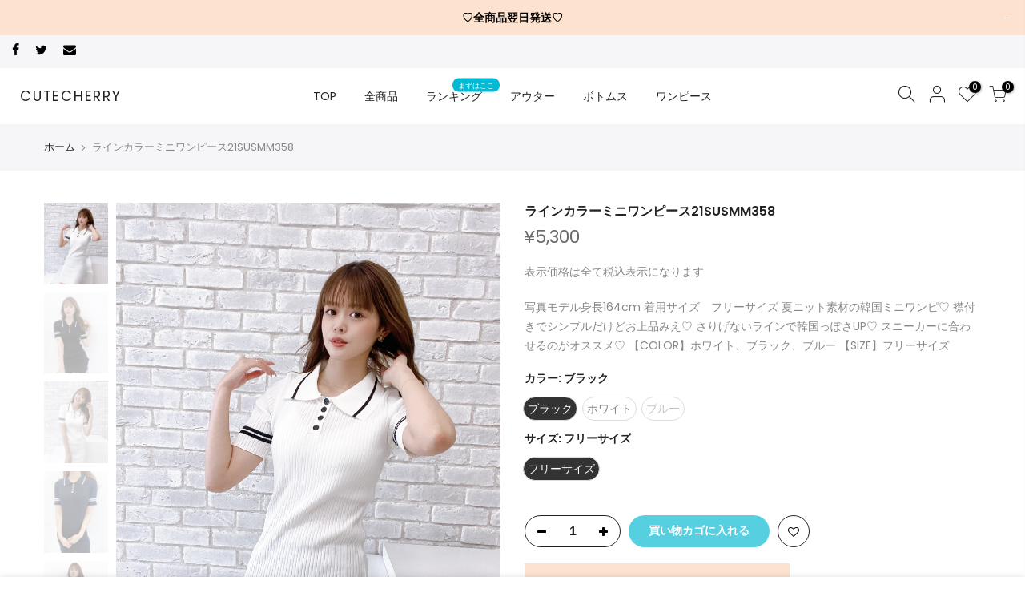

--- FILE ---
content_type: text/html; charset=utf-8
request_url: https://cutecherry.shop/products/%E3%83%A9%E3%82%A4%E3%83%B3%E3%82%AB%E3%83%A9%E3%83%BC%E3%83%9F%E3%83%8B%E3%83%AF%E3%83%B3%E3%83%94%E3%83%BC%E3%82%B921susmm358
body_size: 23451
content:
<!doctype html>
<html class="no-js" lang="ja">
<head>
<script>
  (function() {
    var ta = document.createElement('script'); ta.type = 'text/javascript'; ta.async = true;
    ta.src = 'https://analytics.tiktok.com/i18n/pixel/sdk.js?sdkid=BT8UEA6DI1AQ01HQ10LG';
    var s = document.getElementsByTagName('script')[0];
    s.parentNode.insertBefore(ta, s);
  })();
</script>
  
  <script src="//statics.a8.net/a8sales/a8sales.js"></script>
<script src="//statics.a8.net/a8sales/a8crossDomain.js"></script>
  <meta charset="utf-8">
  <meta name="viewport" content="width=device-width, initial-scale=1, shrink-to-fit=no, user-scalable=no"><meta name="theme-color" content="#fba08e">
  <meta name="format-detection" content="telephone=no">
  <link rel="canonical" href="https://cutecherry.shop/products/%e3%83%a9%e3%82%a4%e3%83%b3%e3%82%ab%e3%83%a9%e3%83%bc%e3%83%9f%e3%83%8b%e3%83%af%e3%83%b3%e3%83%94%e3%83%bc%e3%82%b921susmm358">
  <link rel="preconnect" href="//fonts.shopifycdn.com/" crossorigin>
  <link rel="preconnect" href="//cdn.shopify.com/" crossorigin>
  <link rel="preconnect" href="//v.shopify.com/" crossorigin>
  <link rel="dns-prefetch" href="//cutecherry.shop" crossorigin>
  <link rel="dns-prefetch" href="//cutecherry.myshopify.com" crossorigin>
  <link rel="dns-prefetch" href="//cdn.shopify.com" crossorigin>
  <link rel="dns-prefetch" href="//v.shopify.com" crossorigin>
  <link rel="dns-prefetch" href="//fonts.shopifycdn.com" crossorigin>
  <link rel="dns-prefetch" href="//fonts.googleapis.com" crossorigin>
  <link rel="dns-prefetch" href="//kit-pro.fontawesome.com" crossorigin>
  <link rel="preload" as="style" href="//cutecherry.shop/cdn/shop/t/5/assets/pre_theme.min.css?v=113566315216700739261588161592">
  <link rel="preload" as="style" href="//cutecherry.shop/cdn/shop/t/5/assets/sett_se.css?v=132775492463146004871599487235"><title>ラインカラーミニワンピース21SUSMM358 &ndash; CUTECHERRY</title><meta name="description" content="写真モデル身長164cm 着用サイズ　フリーサイズ 夏ニット素材の韓国ミニワンピ♡ 襟付きでシンプルだけどお上品みえ♡ さりげないラインで韓国っぽさUP♡ スニーカーに合わせるのがオススメ♡ 【COLOR】ホワイト、ブラック、ブルー 【SIZE】フリーサイズ"><link rel="shortcut icon" type="image/png" href="//cutecherry.shop/cdn/shop/files/18badaf29e2f3101f277e74fb5eda2f5_32x.png?v=1613766275"><!-- social-meta-tags.liquid --><meta name="keywords" content=",CUTECHERRY,cutecherry.shop"/><meta name="author" content="CUTE CHERRY"><meta property="og:site_name" content="CUTECHERRY">
<meta property="og:url" content="https://cutecherry.shop/products/%e3%83%a9%e3%82%a4%e3%83%b3%e3%82%ab%e3%83%a9%e3%83%bc%e3%83%9f%e3%83%8b%e3%83%af%e3%83%b3%e3%83%94%e3%83%bc%e3%82%b921susmm358">
<meta property="og:title" content="ラインカラーミニワンピース21SUSMM358">
<meta property="og:type" content="og:product">
<meta property="og:description" content="写真モデル身長164cm 着用サイズ　フリーサイズ 夏ニット素材の韓国ミニワンピ♡ 襟付きでシンプルだけどお上品みえ♡ さりげないラインで韓国っぽさUP♡ スニーカーに合わせるのがオススメ♡ 【COLOR】ホワイト、ブラック、ブルー 【SIZE】フリーサイズ"><meta property="product:price:amount" content="5,300">
  <meta property="product:price:amount" content="JPY"><meta property="og:image" content="http://cutecherry.shop/cdn/shop/products/IMG_1366_1200x1200.jpg?v=1625897546"><meta property="og:image" content="http://cutecherry.shop/cdn/shop/products/IMG_1370_1200x1200.jpg?v=1625897546"><meta property="og:image" content="http://cutecherry.shop/cdn/shop/products/IMG_1365_1200x1200.jpg?v=1625897546"><meta property="og:image:secure_url" content="https://cutecherry.shop/cdn/shop/products/IMG_1366_1200x1200.jpg?v=1625897546"><meta property="og:image:secure_url" content="https://cutecherry.shop/cdn/shop/products/IMG_1370_1200x1200.jpg?v=1625897546"><meta property="og:image:secure_url" content="https://cutecherry.shop/cdn/shop/products/IMG_1365_1200x1200.jpg?v=1625897546"><meta name="twitter:card" content="summary_large_image">
<meta name="twitter:title" content="ラインカラーミニワンピース21SUSMM358">
<meta name="twitter:description" content="写真モデル身長164cm 着用サイズ　フリーサイズ 夏ニット素材の韓国ミニワンピ♡ 襟付きでシンプルだけどお上品みえ♡ さりげないラインで韓国っぽさUP♡ スニーカーに合わせるのがオススメ♡ 【COLOR】ホワイト、ブラック、ブルー 【SIZE】フリーサイズ">
<link rel="preload" href="https://fonts.googleapis.com/css?family=Poppins:300,300i,400,400i,500,500i,600,600i,700,700i,800,800i|Libre+Baskerville:300,300i,400,400i,500,500i&display=swap" as="style" onload="this.onload=null;this.rel='stylesheet'"><link href="//cutecherry.shop/cdn/shop/t/5/assets/pre_theme.min.css?v=113566315216700739261588161592" rel="stylesheet" type="text/css" media="all" /><link rel="preload" as="script" href="//cutecherry.shop/cdn/shop/t/5/assets/lazysizes.min.js?v=52439957501727311031588161576">
<link rel="preload" as="script" href="//cutecherry.shop/cdn/shop/t/5/assets/nt_vendor.min.js?v=33690520227070531461588161587">
<link rel="preload" href="//cutecherry.shop/cdn/shop/t/5/assets/style.min.css?v=155896200043690511891588161607" as="style" onload="this.onload=null;this.rel='stylesheet'"><link rel="preload" href="//cutecherry.shop/cdn/shop/t/5/assets/line-awesome.min.css?v=36930450349382045261588161578" as="style" onload="this.onload=null;this.rel='stylesheet'">
<link id="sett_se" href="//cutecherry.shop/cdn/shop/t/5/assets/sett_se.css?v=132775492463146004871599487235" rel="stylesheet" type="text/css" media="all">
<script id="js_lzt4" src="//cutecherry.shop/cdn/shop/t/5/assets/lazysizes.min.js?v=52439957501727311031588161576" async="async"></script>
<script>document.documentElement.className = document.documentElement.className.replace('no-js', 'yes-js');const t_name = "product", t_cartCount = 0,ThemeIdT4 = "true",t_shop_currency = "JPY", t_moneyFormat = "¥{{amount_no_decimals}}", t_cart_url = "\/cart", pr_re_url = "\/recommendations\/products"; if (performance.navigation.type === 2) {location.reload(true);}</script>
<script src="//cutecherry.shop/cdn/shop/t/5/assets/nt_vendor.min.js?v=33690520227070531461588161587" defer="defer" id="js_ntt4"
  data-theme='//cutecherry.shop/cdn/shop/t/5/assets/nt_theme.min.js?v=131888629021390928951588161586'
  data-stt='//cutecherry.shop/cdn/shop/t/5/assets/nt_settings.js?v=119335635363538089781597303633'
  data-cat='//cutecherry.shop/cdn/shop/t/5/assets/cat.min.js?v=92775577271776333711588161548' 
  data-sw='//cutecherry.shop/cdn/shop/t/5/assets/swatch.min.js?v=1928352081570567671588161608'
  data-prjs='//cutecherry.shop/cdn/shop/t/5/assets/produc.min.js?v=40519533168693276331588161593' 
  data-mail='//cutecherry.shop/cdn/shop/t/5/assets/platform_mail.min.js?v=115214354607587859181588161591'
  data-my='//cutecherry.shop/cdn/shop/t/5/assets/my.js?v=111603181540343972631588161582' data-cusp='//cutecherry.shop/cdn/shop/t/5/assets/my.js?v=111603181540343972631588161582' data-cur='//cutecherry.shop/cdn/shop/t/5/assets/my.js?v=111603181540343972631588161582' data-mdl='//cutecherry.shop/cdn/shop/t/5/assets/module.min.js?v=72712877271928395091588161582'
  data-map='//cutecherry.shop/cdn/shop/t/5/assets/maplace.min.js?v=123640464312137447171588161580'
  data-time='//cutecherry.shop/cdn/shop/t/5/assets/spacetime.min.js?v=161364803253740588311588161606'
  data-ins='//cutecherry.shop/cdn/shop/t/5/assets/nt_instagram.min.js?v=24518664733006330771588161584'
  data-user='//cutecherry.shop/cdn/shop/t/5/assets/interactable.min.js?v=42337725967670682811588161562'
  data-add='//s7.addthis.com/js/300/addthis_widget.js#pubid=ra-56efaa05a768bd19'
  data-klaviyo='//www.klaviyo.com/media/js/public/klaviyo_subscribe.js'
  data-font='iconKalles , fakalles , Pe-icon-7-stroke , Font Awesome 5 Free:n9'
  data-fm=''
  data-spcmn='//cutecherry.shop/cdn/shopifycloud/storefront/assets/themes_support/shopify_common-5f594365.js'
  data-cust='//cutecherry.shop/cdn/shop/t/5/assets/customerclnt.min.js?v=77597642429099451371588161552'
  data-cusjs='none'
  data-desadm='//cutecherry.shop/cdn/shop/t/5/assets/des_adm.js?v=145487782150985701961588161554'
  data-otherryv='//cutecherry.shop/cdn/shop/t/5/assets/reviewOther.js?v=176136934497684773821588161601'></script>

<script>window.performance && window.performance.mark && window.performance.mark('shopify.content_for_header.start');</script><meta name="google-site-verification" content="v-pOhBxB98kGckbcIZrWxq1QgqSVxPm2QTU45eW64Zc">
<meta id="shopify-digital-wallet" name="shopify-digital-wallet" content="/35275997324/digital_wallets/dialog">
<meta name="shopify-checkout-api-token" content="ea95bc5eabc38a7277f2fa55d224924d">
<link rel="alternate" type="application/json+oembed" href="https://cutecherry.shop/products/%e3%83%a9%e3%82%a4%e3%83%b3%e3%82%ab%e3%83%a9%e3%83%bc%e3%83%9f%e3%83%8b%e3%83%af%e3%83%b3%e3%83%94%e3%83%bc%e3%82%b921susmm358.oembed">
<script async="async" src="/checkouts/internal/preloads.js?locale=ja-JP"></script>
<link rel="preconnect" href="https://shop.app" crossorigin="anonymous">
<script async="async" src="https://shop.app/checkouts/internal/preloads.js?locale=ja-JP&shop_id=35275997324" crossorigin="anonymous"></script>
<script id="apple-pay-shop-capabilities" type="application/json">{"shopId":35275997324,"countryCode":"JP","currencyCode":"JPY","merchantCapabilities":["supports3DS"],"merchantId":"gid:\/\/shopify\/Shop\/35275997324","merchantName":"CUTECHERRY","requiredBillingContactFields":["postalAddress","email"],"requiredShippingContactFields":["postalAddress","email"],"shippingType":"shipping","supportedNetworks":["visa","masterCard","amex","jcb","discover"],"total":{"type":"pending","label":"CUTECHERRY","amount":"1.00"},"shopifyPaymentsEnabled":true,"supportsSubscriptions":true}</script>
<script id="shopify-features" type="application/json">{"accessToken":"ea95bc5eabc38a7277f2fa55d224924d","betas":["rich-media-storefront-analytics"],"domain":"cutecherry.shop","predictiveSearch":false,"shopId":35275997324,"locale":"ja"}</script>
<script>var Shopify = Shopify || {};
Shopify.shop = "cutecherry.myshopify.com";
Shopify.locale = "ja";
Shopify.currency = {"active":"JPY","rate":"1.0"};
Shopify.country = "JP";
Shopify.theme = {"name":"MSP_inc","id":95713132684,"schema_name":"Kalles","schema_version":"1.0.1","theme_store_id":null,"role":"main"};
Shopify.theme.handle = "null";
Shopify.theme.style = {"id":null,"handle":null};
Shopify.cdnHost = "cutecherry.shop/cdn";
Shopify.routes = Shopify.routes || {};
Shopify.routes.root = "/";</script>
<script type="module">!function(o){(o.Shopify=o.Shopify||{}).modules=!0}(window);</script>
<script>!function(o){function n(){var o=[];function n(){o.push(Array.prototype.slice.apply(arguments))}return n.q=o,n}var t=o.Shopify=o.Shopify||{};t.loadFeatures=n(),t.autoloadFeatures=n()}(window);</script>
<script>
  window.ShopifyPay = window.ShopifyPay || {};
  window.ShopifyPay.apiHost = "shop.app\/pay";
  window.ShopifyPay.redirectState = null;
</script>
<script id="shop-js-analytics" type="application/json">{"pageType":"product"}</script>
<script defer="defer" async type="module" src="//cutecherry.shop/cdn/shopifycloud/shop-js/modules/v2/client.init-shop-cart-sync_Cun6Ba8E.ja.esm.js"></script>
<script defer="defer" async type="module" src="//cutecherry.shop/cdn/shopifycloud/shop-js/modules/v2/chunk.common_DGWubyOB.esm.js"></script>
<script type="module">
  await import("//cutecherry.shop/cdn/shopifycloud/shop-js/modules/v2/client.init-shop-cart-sync_Cun6Ba8E.ja.esm.js");
await import("//cutecherry.shop/cdn/shopifycloud/shop-js/modules/v2/chunk.common_DGWubyOB.esm.js");

  window.Shopify.SignInWithShop?.initShopCartSync?.({"fedCMEnabled":true,"windoidEnabled":true});

</script>
<script>
  window.Shopify = window.Shopify || {};
  if (!window.Shopify.featureAssets) window.Shopify.featureAssets = {};
  window.Shopify.featureAssets['shop-js'] = {"shop-cart-sync":["modules/v2/client.shop-cart-sync_kpadWrR6.ja.esm.js","modules/v2/chunk.common_DGWubyOB.esm.js"],"init-fed-cm":["modules/v2/client.init-fed-cm_deEwcgdG.ja.esm.js","modules/v2/chunk.common_DGWubyOB.esm.js"],"shop-button":["modules/v2/client.shop-button_Bgl7Akkx.ja.esm.js","modules/v2/chunk.common_DGWubyOB.esm.js"],"shop-cash-offers":["modules/v2/client.shop-cash-offers_CGfJizyJ.ja.esm.js","modules/v2/chunk.common_DGWubyOB.esm.js","modules/v2/chunk.modal_Ba7vk6QP.esm.js"],"init-windoid":["modules/v2/client.init-windoid_DLaIoEuB.ja.esm.js","modules/v2/chunk.common_DGWubyOB.esm.js"],"shop-toast-manager":["modules/v2/client.shop-toast-manager_BZdAlEPY.ja.esm.js","modules/v2/chunk.common_DGWubyOB.esm.js"],"init-shop-email-lookup-coordinator":["modules/v2/client.init-shop-email-lookup-coordinator_BxGPdBrh.ja.esm.js","modules/v2/chunk.common_DGWubyOB.esm.js"],"init-shop-cart-sync":["modules/v2/client.init-shop-cart-sync_Cun6Ba8E.ja.esm.js","modules/v2/chunk.common_DGWubyOB.esm.js"],"avatar":["modules/v2/client.avatar_BTnouDA3.ja.esm.js"],"pay-button":["modules/v2/client.pay-button_iRJggQYg.ja.esm.js","modules/v2/chunk.common_DGWubyOB.esm.js"],"init-customer-accounts":["modules/v2/client.init-customer-accounts_BbQrQ-BF.ja.esm.js","modules/v2/client.shop-login-button_CXxZBmJa.ja.esm.js","modules/v2/chunk.common_DGWubyOB.esm.js","modules/v2/chunk.modal_Ba7vk6QP.esm.js"],"init-shop-for-new-customer-accounts":["modules/v2/client.init-shop-for-new-customer-accounts_48e-446J.ja.esm.js","modules/v2/client.shop-login-button_CXxZBmJa.ja.esm.js","modules/v2/chunk.common_DGWubyOB.esm.js","modules/v2/chunk.modal_Ba7vk6QP.esm.js"],"shop-login-button":["modules/v2/client.shop-login-button_CXxZBmJa.ja.esm.js","modules/v2/chunk.common_DGWubyOB.esm.js","modules/v2/chunk.modal_Ba7vk6QP.esm.js"],"init-customer-accounts-sign-up":["modules/v2/client.init-customer-accounts-sign-up_Bb65hYMR.ja.esm.js","modules/v2/client.shop-login-button_CXxZBmJa.ja.esm.js","modules/v2/chunk.common_DGWubyOB.esm.js","modules/v2/chunk.modal_Ba7vk6QP.esm.js"],"shop-follow-button":["modules/v2/client.shop-follow-button_BO2OQvUT.ja.esm.js","modules/v2/chunk.common_DGWubyOB.esm.js","modules/v2/chunk.modal_Ba7vk6QP.esm.js"],"checkout-modal":["modules/v2/client.checkout-modal__QRFVvMA.ja.esm.js","modules/v2/chunk.common_DGWubyOB.esm.js","modules/v2/chunk.modal_Ba7vk6QP.esm.js"],"lead-capture":["modules/v2/client.lead-capture_Be4qr8sG.ja.esm.js","modules/v2/chunk.common_DGWubyOB.esm.js","modules/v2/chunk.modal_Ba7vk6QP.esm.js"],"shop-login":["modules/v2/client.shop-login_BCaq99Td.ja.esm.js","modules/v2/chunk.common_DGWubyOB.esm.js","modules/v2/chunk.modal_Ba7vk6QP.esm.js"],"payment-terms":["modules/v2/client.payment-terms_C-1Cu6jg.ja.esm.js","modules/v2/chunk.common_DGWubyOB.esm.js","modules/v2/chunk.modal_Ba7vk6QP.esm.js"]};
</script>
<script id="__st">var __st={"a":35275997324,"offset":32400,"reqid":"db81cbf0-95c6-4f59-8ac7-6ec7910acc3a-1768619786","pageurl":"cutecherry.shop\/products\/%E3%83%A9%E3%82%A4%E3%83%B3%E3%82%AB%E3%83%A9%E3%83%BC%E3%83%9F%E3%83%8B%E3%83%AF%E3%83%B3%E3%83%94%E3%83%BC%E3%82%B921susmm358","u":"76e36234c3b9","p":"product","rtyp":"product","rid":6997225078935};</script>
<script>window.ShopifyPaypalV4VisibilityTracking = true;</script>
<script id="captcha-bootstrap">!function(){'use strict';const t='contact',e='account',n='new_comment',o=[[t,t],['blogs',n],['comments',n],[t,'customer']],c=[[e,'customer_login'],[e,'guest_login'],[e,'recover_customer_password'],[e,'create_customer']],r=t=>t.map((([t,e])=>`form[action*='/${t}']:not([data-nocaptcha='true']) input[name='form_type'][value='${e}']`)).join(','),a=t=>()=>t?[...document.querySelectorAll(t)].map((t=>t.form)):[];function s(){const t=[...o],e=r(t);return a(e)}const i='password',u='form_key',d=['recaptcha-v3-token','g-recaptcha-response','h-captcha-response',i],f=()=>{try{return window.sessionStorage}catch{return}},m='__shopify_v',_=t=>t.elements[u];function p(t,e,n=!1){try{const o=window.sessionStorage,c=JSON.parse(o.getItem(e)),{data:r}=function(t){const{data:e,action:n}=t;return t[m]||n?{data:e,action:n}:{data:t,action:n}}(c);for(const[e,n]of Object.entries(r))t.elements[e]&&(t.elements[e].value=n);n&&o.removeItem(e)}catch(o){console.error('form repopulation failed',{error:o})}}const l='form_type',E='cptcha';function T(t){t.dataset[E]=!0}const w=window,h=w.document,L='Shopify',v='ce_forms',y='captcha';let A=!1;((t,e)=>{const n=(g='f06e6c50-85a8-45c8-87d0-21a2b65856fe',I='https://cdn.shopify.com/shopifycloud/storefront-forms-hcaptcha/ce_storefront_forms_captcha_hcaptcha.v1.5.2.iife.js',D={infoText:'hCaptchaによる保護',privacyText:'プライバシー',termsText:'利用規約'},(t,e,n)=>{const o=w[L][v],c=o.bindForm;if(c)return c(t,g,e,D).then(n);var r;o.q.push([[t,g,e,D],n]),r=I,A||(h.body.append(Object.assign(h.createElement('script'),{id:'captcha-provider',async:!0,src:r})),A=!0)});var g,I,D;w[L]=w[L]||{},w[L][v]=w[L][v]||{},w[L][v].q=[],w[L][y]=w[L][y]||{},w[L][y].protect=function(t,e){n(t,void 0,e),T(t)},Object.freeze(w[L][y]),function(t,e,n,w,h,L){const[v,y,A,g]=function(t,e,n){const i=e?o:[],u=t?c:[],d=[...i,...u],f=r(d),m=r(i),_=r(d.filter((([t,e])=>n.includes(e))));return[a(f),a(m),a(_),s()]}(w,h,L),I=t=>{const e=t.target;return e instanceof HTMLFormElement?e:e&&e.form},D=t=>v().includes(t);t.addEventListener('submit',(t=>{const e=I(t);if(!e)return;const n=D(e)&&!e.dataset.hcaptchaBound&&!e.dataset.recaptchaBound,o=_(e),c=g().includes(e)&&(!o||!o.value);(n||c)&&t.preventDefault(),c&&!n&&(function(t){try{if(!f())return;!function(t){const e=f();if(!e)return;const n=_(t);if(!n)return;const o=n.value;o&&e.removeItem(o)}(t);const e=Array.from(Array(32),(()=>Math.random().toString(36)[2])).join('');!function(t,e){_(t)||t.append(Object.assign(document.createElement('input'),{type:'hidden',name:u})),t.elements[u].value=e}(t,e),function(t,e){const n=f();if(!n)return;const o=[...t.querySelectorAll(`input[type='${i}']`)].map((({name:t})=>t)),c=[...d,...o],r={};for(const[a,s]of new FormData(t).entries())c.includes(a)||(r[a]=s);n.setItem(e,JSON.stringify({[m]:1,action:t.action,data:r}))}(t,e)}catch(e){console.error('failed to persist form',e)}}(e),e.submit())}));const S=(t,e)=>{t&&!t.dataset[E]&&(n(t,e.some((e=>e===t))),T(t))};for(const o of['focusin','change'])t.addEventListener(o,(t=>{const e=I(t);D(e)&&S(e,y())}));const B=e.get('form_key'),M=e.get(l),P=B&&M;t.addEventListener('DOMContentLoaded',(()=>{const t=y();if(P)for(const e of t)e.elements[l].value===M&&p(e,B);[...new Set([...A(),...v().filter((t=>'true'===t.dataset.shopifyCaptcha))])].forEach((e=>S(e,t)))}))}(h,new URLSearchParams(w.location.search),n,t,e,['guest_login'])})(!0,!0)}();</script>
<script integrity="sha256-4kQ18oKyAcykRKYeNunJcIwy7WH5gtpwJnB7kiuLZ1E=" data-source-attribution="shopify.loadfeatures" defer="defer" src="//cutecherry.shop/cdn/shopifycloud/storefront/assets/storefront/load_feature-a0a9edcb.js" crossorigin="anonymous"></script>
<script crossorigin="anonymous" defer="defer" src="//cutecherry.shop/cdn/shopifycloud/storefront/assets/shopify_pay/storefront-65b4c6d7.js?v=20250812"></script>
<script data-source-attribution="shopify.dynamic_checkout.dynamic.init">var Shopify=Shopify||{};Shopify.PaymentButton=Shopify.PaymentButton||{isStorefrontPortableWallets:!0,init:function(){window.Shopify.PaymentButton.init=function(){};var t=document.createElement("script");t.src="https://cutecherry.shop/cdn/shopifycloud/portable-wallets/latest/portable-wallets.ja.js",t.type="module",document.head.appendChild(t)}};
</script>
<script data-source-attribution="shopify.dynamic_checkout.buyer_consent">
  function portableWalletsHideBuyerConsent(e){var t=document.getElementById("shopify-buyer-consent"),n=document.getElementById("shopify-subscription-policy-button");t&&n&&(t.classList.add("hidden"),t.setAttribute("aria-hidden","true"),n.removeEventListener("click",e))}function portableWalletsShowBuyerConsent(e){var t=document.getElementById("shopify-buyer-consent"),n=document.getElementById("shopify-subscription-policy-button");t&&n&&(t.classList.remove("hidden"),t.removeAttribute("aria-hidden"),n.addEventListener("click",e))}window.Shopify?.PaymentButton&&(window.Shopify.PaymentButton.hideBuyerConsent=portableWalletsHideBuyerConsent,window.Shopify.PaymentButton.showBuyerConsent=portableWalletsShowBuyerConsent);
</script>
<script data-source-attribution="shopify.dynamic_checkout.cart.bootstrap">document.addEventListener("DOMContentLoaded",(function(){function t(){return document.querySelector("shopify-accelerated-checkout-cart, shopify-accelerated-checkout")}if(t())Shopify.PaymentButton.init();else{new MutationObserver((function(e,n){t()&&(Shopify.PaymentButton.init(),n.disconnect())})).observe(document.body,{childList:!0,subtree:!0})}}));
</script>
<link id="shopify-accelerated-checkout-styles" rel="stylesheet" media="screen" href="https://cutecherry.shop/cdn/shopifycloud/portable-wallets/latest/accelerated-checkout-backwards-compat.css" crossorigin="anonymous">
<style id="shopify-accelerated-checkout-cart">
        #shopify-buyer-consent {
  margin-top: 1em;
  display: inline-block;
  width: 100%;
}

#shopify-buyer-consent.hidden {
  display: none;
}

#shopify-subscription-policy-button {
  background: none;
  border: none;
  padding: 0;
  text-decoration: underline;
  font-size: inherit;
  cursor: pointer;
}

#shopify-subscription-policy-button::before {
  box-shadow: none;
}

      </style>

<script>window.performance && window.performance.mark && window.performance.mark('shopify.content_for_header.end');</script>
<link href="https://monorail-edge.shopifysvc.com" rel="dns-prefetch">
<script>(function(){if ("sendBeacon" in navigator && "performance" in window) {try {var session_token_from_headers = performance.getEntriesByType('navigation')[0].serverTiming.find(x => x.name == '_s').description;} catch {var session_token_from_headers = undefined;}var session_cookie_matches = document.cookie.match(/_shopify_s=([^;]*)/);var session_token_from_cookie = session_cookie_matches && session_cookie_matches.length === 2 ? session_cookie_matches[1] : "";var session_token = session_token_from_headers || session_token_from_cookie || "";function handle_abandonment_event(e) {var entries = performance.getEntries().filter(function(entry) {return /monorail-edge.shopifysvc.com/.test(entry.name);});if (!window.abandonment_tracked && entries.length === 0) {window.abandonment_tracked = true;var currentMs = Date.now();var navigation_start = performance.timing.navigationStart;var payload = {shop_id: 35275997324,url: window.location.href,navigation_start,duration: currentMs - navigation_start,session_token,page_type: "product"};window.navigator.sendBeacon("https://monorail-edge.shopifysvc.com/v1/produce", JSON.stringify({schema_id: "online_store_buyer_site_abandonment/1.1",payload: payload,metadata: {event_created_at_ms: currentMs,event_sent_at_ms: currentMs}}));}}window.addEventListener('pagehide', handle_abandonment_event);}}());</script>
<script id="web-pixels-manager-setup">(function e(e,d,r,n,o){if(void 0===o&&(o={}),!Boolean(null===(a=null===(i=window.Shopify)||void 0===i?void 0:i.analytics)||void 0===a?void 0:a.replayQueue)){var i,a;window.Shopify=window.Shopify||{};var t=window.Shopify;t.analytics=t.analytics||{};var s=t.analytics;s.replayQueue=[],s.publish=function(e,d,r){return s.replayQueue.push([e,d,r]),!0};try{self.performance.mark("wpm:start")}catch(e){}var l=function(){var e={modern:/Edge?\/(1{2}[4-9]|1[2-9]\d|[2-9]\d{2}|\d{4,})\.\d+(\.\d+|)|Firefox\/(1{2}[4-9]|1[2-9]\d|[2-9]\d{2}|\d{4,})\.\d+(\.\d+|)|Chrom(ium|e)\/(9{2}|\d{3,})\.\d+(\.\d+|)|(Maci|X1{2}).+ Version\/(15\.\d+|(1[6-9]|[2-9]\d|\d{3,})\.\d+)([,.]\d+|)( \(\w+\)|)( Mobile\/\w+|) Safari\/|Chrome.+OPR\/(9{2}|\d{3,})\.\d+\.\d+|(CPU[ +]OS|iPhone[ +]OS|CPU[ +]iPhone|CPU IPhone OS|CPU iPad OS)[ +]+(15[._]\d+|(1[6-9]|[2-9]\d|\d{3,})[._]\d+)([._]\d+|)|Android:?[ /-](13[3-9]|1[4-9]\d|[2-9]\d{2}|\d{4,})(\.\d+|)(\.\d+|)|Android.+Firefox\/(13[5-9]|1[4-9]\d|[2-9]\d{2}|\d{4,})\.\d+(\.\d+|)|Android.+Chrom(ium|e)\/(13[3-9]|1[4-9]\d|[2-9]\d{2}|\d{4,})\.\d+(\.\d+|)|SamsungBrowser\/([2-9]\d|\d{3,})\.\d+/,legacy:/Edge?\/(1[6-9]|[2-9]\d|\d{3,})\.\d+(\.\d+|)|Firefox\/(5[4-9]|[6-9]\d|\d{3,})\.\d+(\.\d+|)|Chrom(ium|e)\/(5[1-9]|[6-9]\d|\d{3,})\.\d+(\.\d+|)([\d.]+$|.*Safari\/(?![\d.]+ Edge\/[\d.]+$))|(Maci|X1{2}).+ Version\/(10\.\d+|(1[1-9]|[2-9]\d|\d{3,})\.\d+)([,.]\d+|)( \(\w+\)|)( Mobile\/\w+|) Safari\/|Chrome.+OPR\/(3[89]|[4-9]\d|\d{3,})\.\d+\.\d+|(CPU[ +]OS|iPhone[ +]OS|CPU[ +]iPhone|CPU IPhone OS|CPU iPad OS)[ +]+(10[._]\d+|(1[1-9]|[2-9]\d|\d{3,})[._]\d+)([._]\d+|)|Android:?[ /-](13[3-9]|1[4-9]\d|[2-9]\d{2}|\d{4,})(\.\d+|)(\.\d+|)|Mobile Safari.+OPR\/([89]\d|\d{3,})\.\d+\.\d+|Android.+Firefox\/(13[5-9]|1[4-9]\d|[2-9]\d{2}|\d{4,})\.\d+(\.\d+|)|Android.+Chrom(ium|e)\/(13[3-9]|1[4-9]\d|[2-9]\d{2}|\d{4,})\.\d+(\.\d+|)|Android.+(UC? ?Browser|UCWEB|U3)[ /]?(15\.([5-9]|\d{2,})|(1[6-9]|[2-9]\d|\d{3,})\.\d+)\.\d+|SamsungBrowser\/(5\.\d+|([6-9]|\d{2,})\.\d+)|Android.+MQ{2}Browser\/(14(\.(9|\d{2,})|)|(1[5-9]|[2-9]\d|\d{3,})(\.\d+|))(\.\d+|)|K[Aa][Ii]OS\/(3\.\d+|([4-9]|\d{2,})\.\d+)(\.\d+|)/},d=e.modern,r=e.legacy,n=navigator.userAgent;return n.match(d)?"modern":n.match(r)?"legacy":"unknown"}(),u="modern"===l?"modern":"legacy",c=(null!=n?n:{modern:"",legacy:""})[u],f=function(e){return[e.baseUrl,"/wpm","/b",e.hashVersion,"modern"===e.buildTarget?"m":"l",".js"].join("")}({baseUrl:d,hashVersion:r,buildTarget:u}),m=function(e){var d=e.version,r=e.bundleTarget,n=e.surface,o=e.pageUrl,i=e.monorailEndpoint;return{emit:function(e){var a=e.status,t=e.errorMsg,s=(new Date).getTime(),l=JSON.stringify({metadata:{event_sent_at_ms:s},events:[{schema_id:"web_pixels_manager_load/3.1",payload:{version:d,bundle_target:r,page_url:o,status:a,surface:n,error_msg:t},metadata:{event_created_at_ms:s}}]});if(!i)return console&&console.warn&&console.warn("[Web Pixels Manager] No Monorail endpoint provided, skipping logging."),!1;try{return self.navigator.sendBeacon.bind(self.navigator)(i,l)}catch(e){}var u=new XMLHttpRequest;try{return u.open("POST",i,!0),u.setRequestHeader("Content-Type","text/plain"),u.send(l),!0}catch(e){return console&&console.warn&&console.warn("[Web Pixels Manager] Got an unhandled error while logging to Monorail."),!1}}}}({version:r,bundleTarget:l,surface:e.surface,pageUrl:self.location.href,monorailEndpoint:e.monorailEndpoint});try{o.browserTarget=l,function(e){var d=e.src,r=e.async,n=void 0===r||r,o=e.onload,i=e.onerror,a=e.sri,t=e.scriptDataAttributes,s=void 0===t?{}:t,l=document.createElement("script"),u=document.querySelector("head"),c=document.querySelector("body");if(l.async=n,l.src=d,a&&(l.integrity=a,l.crossOrigin="anonymous"),s)for(var f in s)if(Object.prototype.hasOwnProperty.call(s,f))try{l.dataset[f]=s[f]}catch(e){}if(o&&l.addEventListener("load",o),i&&l.addEventListener("error",i),u)u.appendChild(l);else{if(!c)throw new Error("Did not find a head or body element to append the script");c.appendChild(l)}}({src:f,async:!0,onload:function(){if(!function(){var e,d;return Boolean(null===(d=null===(e=window.Shopify)||void 0===e?void 0:e.analytics)||void 0===d?void 0:d.initialized)}()){var d=window.webPixelsManager.init(e)||void 0;if(d){var r=window.Shopify.analytics;r.replayQueue.forEach((function(e){var r=e[0],n=e[1],o=e[2];d.publishCustomEvent(r,n,o)})),r.replayQueue=[],r.publish=d.publishCustomEvent,r.visitor=d.visitor,r.initialized=!0}}},onerror:function(){return m.emit({status:"failed",errorMsg:"".concat(f," has failed to load")})},sri:function(e){var d=/^sha384-[A-Za-z0-9+/=]+$/;return"string"==typeof e&&d.test(e)}(c)?c:"",scriptDataAttributes:o}),m.emit({status:"loading"})}catch(e){m.emit({status:"failed",errorMsg:(null==e?void 0:e.message)||"Unknown error"})}}})({shopId: 35275997324,storefrontBaseUrl: "https://cutecherry.shop",extensionsBaseUrl: "https://extensions.shopifycdn.com/cdn/shopifycloud/web-pixels-manager",monorailEndpoint: "https://monorail-edge.shopifysvc.com/unstable/produce_batch",surface: "storefront-renderer",enabledBetaFlags: ["2dca8a86"],webPixelsConfigList: [{"id":"397082840","configuration":"{\"pixelCode\":\"C0SAS9N4RPCPCMC7D8Q0\"}","eventPayloadVersion":"v1","runtimeContext":"STRICT","scriptVersion":"22e92c2ad45662f435e4801458fb78cc","type":"APP","apiClientId":4383523,"privacyPurposes":["ANALYTICS","MARKETING","SALE_OF_DATA"],"dataSharingAdjustments":{"protectedCustomerApprovalScopes":["read_customer_address","read_customer_email","read_customer_name","read_customer_personal_data","read_customer_phone"]}},{"id":"130416856","configuration":"{\"pixel_id\":\"294755548641587\",\"pixel_type\":\"facebook_pixel\",\"metaapp_system_user_token\":\"-\"}","eventPayloadVersion":"v1","runtimeContext":"OPEN","scriptVersion":"ca16bc87fe92b6042fbaa3acc2fbdaa6","type":"APP","apiClientId":2329312,"privacyPurposes":["ANALYTICS","MARKETING","SALE_OF_DATA"],"dataSharingAdjustments":{"protectedCustomerApprovalScopes":["read_customer_address","read_customer_email","read_customer_name","read_customer_personal_data","read_customer_phone"]}},{"id":"78151896","eventPayloadVersion":"v1","runtimeContext":"LAX","scriptVersion":"1","type":"CUSTOM","privacyPurposes":["ANALYTICS"],"name":"Google Analytics tag (migrated)"},{"id":"shopify-app-pixel","configuration":"{}","eventPayloadVersion":"v1","runtimeContext":"STRICT","scriptVersion":"0450","apiClientId":"shopify-pixel","type":"APP","privacyPurposes":["ANALYTICS","MARKETING"]},{"id":"shopify-custom-pixel","eventPayloadVersion":"v1","runtimeContext":"LAX","scriptVersion":"0450","apiClientId":"shopify-pixel","type":"CUSTOM","privacyPurposes":["ANALYTICS","MARKETING"]}],isMerchantRequest: false,initData: {"shop":{"name":"CUTECHERRY","paymentSettings":{"currencyCode":"JPY"},"myshopifyDomain":"cutecherry.myshopify.com","countryCode":"JP","storefrontUrl":"https:\/\/cutecherry.shop"},"customer":null,"cart":null,"checkout":null,"productVariants":[{"price":{"amount":5300.0,"currencyCode":"JPY"},"product":{"title":"ラインカラーミニワンピース21SUSMM358","vendor":"CUTECHERRY","id":"6997225078935","untranslatedTitle":"ラインカラーミニワンピース21SUSMM358","url":"\/products\/%E3%83%A9%E3%82%A4%E3%83%B3%E3%82%AB%E3%83%A9%E3%83%BC%E3%83%9F%E3%83%8B%E3%83%AF%E3%83%B3%E3%83%94%E3%83%BC%E3%82%B921susmm358","type":"ワンピース"},"id":"40466356600983","image":{"src":"\/\/cutecherry.shop\/cdn\/shop\/products\/IMG_1366.jpg?v=1625897546"},"sku":"21SUSMM358FBK","title":"ブラック \/ フリーサイズ","untranslatedTitle":"ブラック \/ フリーサイズ"},{"price":{"amount":5300.0,"currencyCode":"JPY"},"product":{"title":"ラインカラーミニワンピース21SUSMM358","vendor":"CUTECHERRY","id":"6997225078935","untranslatedTitle":"ラインカラーミニワンピース21SUSMM358","url":"\/products\/%E3%83%A9%E3%82%A4%E3%83%B3%E3%82%AB%E3%83%A9%E3%83%BC%E3%83%9F%E3%83%8B%E3%83%AF%E3%83%B3%E3%83%94%E3%83%BC%E3%82%B921susmm358","type":"ワンピース"},"id":"40466356633751","image":{"src":"\/\/cutecherry.shop\/cdn\/shop\/products\/IMG_1366.jpg?v=1625897546"},"sku":"21SUSMM358FWH","title":"ホワイト \/ フリーサイズ","untranslatedTitle":"ホワイト \/ フリーサイズ"},{"price":{"amount":5300.0,"currencyCode":"JPY"},"product":{"title":"ラインカラーミニワンピース21SUSMM358","vendor":"CUTECHERRY","id":"6997225078935","untranslatedTitle":"ラインカラーミニワンピース21SUSMM358","url":"\/products\/%E3%83%A9%E3%82%A4%E3%83%B3%E3%82%AB%E3%83%A9%E3%83%BC%E3%83%9F%E3%83%8B%E3%83%AF%E3%83%B3%E3%83%94%E3%83%BC%E3%82%B921susmm358","type":"ワンピース"},"id":"40513538162839","image":{"src":"\/\/cutecherry.shop\/cdn\/shop\/products\/IMG_1366.jpg?v=1625897546"},"sku":"21SUSMM358FBL","title":"ブルー \/ フリーサイズ","untranslatedTitle":"ブルー \/ フリーサイズ"}],"purchasingCompany":null},},"https://cutecherry.shop/cdn","fcfee988w5aeb613cpc8e4bc33m6693e112",{"modern":"","legacy":""},{"shopId":"35275997324","storefrontBaseUrl":"https:\/\/cutecherry.shop","extensionBaseUrl":"https:\/\/extensions.shopifycdn.com\/cdn\/shopifycloud\/web-pixels-manager","surface":"storefront-renderer","enabledBetaFlags":"[\"2dca8a86\"]","isMerchantRequest":"false","hashVersion":"fcfee988w5aeb613cpc8e4bc33m6693e112","publish":"custom","events":"[[\"page_viewed\",{}],[\"product_viewed\",{\"productVariant\":{\"price\":{\"amount\":5300.0,\"currencyCode\":\"JPY\"},\"product\":{\"title\":\"ラインカラーミニワンピース21SUSMM358\",\"vendor\":\"CUTECHERRY\",\"id\":\"6997225078935\",\"untranslatedTitle\":\"ラインカラーミニワンピース21SUSMM358\",\"url\":\"\/products\/%E3%83%A9%E3%82%A4%E3%83%B3%E3%82%AB%E3%83%A9%E3%83%BC%E3%83%9F%E3%83%8B%E3%83%AF%E3%83%B3%E3%83%94%E3%83%BC%E3%82%B921susmm358\",\"type\":\"ワンピース\"},\"id\":\"40466356600983\",\"image\":{\"src\":\"\/\/cutecherry.shop\/cdn\/shop\/products\/IMG_1366.jpg?v=1625897546\"},\"sku\":\"21SUSMM358FBK\",\"title\":\"ブラック \/ フリーサイズ\",\"untranslatedTitle\":\"ブラック \/ フリーサイズ\"}}]]"});</script><script>
  window.ShopifyAnalytics = window.ShopifyAnalytics || {};
  window.ShopifyAnalytics.meta = window.ShopifyAnalytics.meta || {};
  window.ShopifyAnalytics.meta.currency = 'JPY';
  var meta = {"product":{"id":6997225078935,"gid":"gid:\/\/shopify\/Product\/6997225078935","vendor":"CUTECHERRY","type":"ワンピース","handle":"ラインカラーミニワンピース21susmm358","variants":[{"id":40466356600983,"price":530000,"name":"ラインカラーミニワンピース21SUSMM358 - ブラック \/ フリーサイズ","public_title":"ブラック \/ フリーサイズ","sku":"21SUSMM358FBK"},{"id":40466356633751,"price":530000,"name":"ラインカラーミニワンピース21SUSMM358 - ホワイト \/ フリーサイズ","public_title":"ホワイト \/ フリーサイズ","sku":"21SUSMM358FWH"},{"id":40513538162839,"price":530000,"name":"ラインカラーミニワンピース21SUSMM358 - ブルー \/ フリーサイズ","public_title":"ブルー \/ フリーサイズ","sku":"21SUSMM358FBL"}],"remote":false},"page":{"pageType":"product","resourceType":"product","resourceId":6997225078935,"requestId":"db81cbf0-95c6-4f59-8ac7-6ec7910acc3a-1768619786"}};
  for (var attr in meta) {
    window.ShopifyAnalytics.meta[attr] = meta[attr];
  }
</script>
<script class="analytics">
  (function () {
    var customDocumentWrite = function(content) {
      var jquery = null;

      if (window.jQuery) {
        jquery = window.jQuery;
      } else if (window.Checkout && window.Checkout.$) {
        jquery = window.Checkout.$;
      }

      if (jquery) {
        jquery('body').append(content);
      }
    };

    var hasLoggedConversion = function(token) {
      if (token) {
        return document.cookie.indexOf('loggedConversion=' + token) !== -1;
      }
      return false;
    }

    var setCookieIfConversion = function(token) {
      if (token) {
        var twoMonthsFromNow = new Date(Date.now());
        twoMonthsFromNow.setMonth(twoMonthsFromNow.getMonth() + 2);

        document.cookie = 'loggedConversion=' + token + '; expires=' + twoMonthsFromNow;
      }
    }

    var trekkie = window.ShopifyAnalytics.lib = window.trekkie = window.trekkie || [];
    if (trekkie.integrations) {
      return;
    }
    trekkie.methods = [
      'identify',
      'page',
      'ready',
      'track',
      'trackForm',
      'trackLink'
    ];
    trekkie.factory = function(method) {
      return function() {
        var args = Array.prototype.slice.call(arguments);
        args.unshift(method);
        trekkie.push(args);
        return trekkie;
      };
    };
    for (var i = 0; i < trekkie.methods.length; i++) {
      var key = trekkie.methods[i];
      trekkie[key] = trekkie.factory(key);
    }
    trekkie.load = function(config) {
      trekkie.config = config || {};
      trekkie.config.initialDocumentCookie = document.cookie;
      var first = document.getElementsByTagName('script')[0];
      var script = document.createElement('script');
      script.type = 'text/javascript';
      script.onerror = function(e) {
        var scriptFallback = document.createElement('script');
        scriptFallback.type = 'text/javascript';
        scriptFallback.onerror = function(error) {
                var Monorail = {
      produce: function produce(monorailDomain, schemaId, payload) {
        var currentMs = new Date().getTime();
        var event = {
          schema_id: schemaId,
          payload: payload,
          metadata: {
            event_created_at_ms: currentMs,
            event_sent_at_ms: currentMs
          }
        };
        return Monorail.sendRequest("https://" + monorailDomain + "/v1/produce", JSON.stringify(event));
      },
      sendRequest: function sendRequest(endpointUrl, payload) {
        // Try the sendBeacon API
        if (window && window.navigator && typeof window.navigator.sendBeacon === 'function' && typeof window.Blob === 'function' && !Monorail.isIos12()) {
          var blobData = new window.Blob([payload], {
            type: 'text/plain'
          });

          if (window.navigator.sendBeacon(endpointUrl, blobData)) {
            return true;
          } // sendBeacon was not successful

        } // XHR beacon

        var xhr = new XMLHttpRequest();

        try {
          xhr.open('POST', endpointUrl);
          xhr.setRequestHeader('Content-Type', 'text/plain');
          xhr.send(payload);
        } catch (e) {
          console.log(e);
        }

        return false;
      },
      isIos12: function isIos12() {
        return window.navigator.userAgent.lastIndexOf('iPhone; CPU iPhone OS 12_') !== -1 || window.navigator.userAgent.lastIndexOf('iPad; CPU OS 12_') !== -1;
      }
    };
    Monorail.produce('monorail-edge.shopifysvc.com',
      'trekkie_storefront_load_errors/1.1',
      {shop_id: 35275997324,
      theme_id: 95713132684,
      app_name: "storefront",
      context_url: window.location.href,
      source_url: "//cutecherry.shop/cdn/s/trekkie.storefront.cd680fe47e6c39ca5d5df5f0a32d569bc48c0f27.min.js"});

        };
        scriptFallback.async = true;
        scriptFallback.src = '//cutecherry.shop/cdn/s/trekkie.storefront.cd680fe47e6c39ca5d5df5f0a32d569bc48c0f27.min.js';
        first.parentNode.insertBefore(scriptFallback, first);
      };
      script.async = true;
      script.src = '//cutecherry.shop/cdn/s/trekkie.storefront.cd680fe47e6c39ca5d5df5f0a32d569bc48c0f27.min.js';
      first.parentNode.insertBefore(script, first);
    };
    trekkie.load(
      {"Trekkie":{"appName":"storefront","development":false,"defaultAttributes":{"shopId":35275997324,"isMerchantRequest":null,"themeId":95713132684,"themeCityHash":"9987376982483330530","contentLanguage":"ja","currency":"JPY","eventMetadataId":"ac9d5ee2-a956-47ee-a8ce-3d01acaa632f"},"isServerSideCookieWritingEnabled":true,"monorailRegion":"shop_domain","enabledBetaFlags":["65f19447"]},"Session Attribution":{},"S2S":{"facebookCapiEnabled":true,"source":"trekkie-storefront-renderer","apiClientId":580111}}
    );

    var loaded = false;
    trekkie.ready(function() {
      if (loaded) return;
      loaded = true;

      window.ShopifyAnalytics.lib = window.trekkie;

      var originalDocumentWrite = document.write;
      document.write = customDocumentWrite;
      try { window.ShopifyAnalytics.merchantGoogleAnalytics.call(this); } catch(error) {};
      document.write = originalDocumentWrite;

      window.ShopifyAnalytics.lib.page(null,{"pageType":"product","resourceType":"product","resourceId":6997225078935,"requestId":"db81cbf0-95c6-4f59-8ac7-6ec7910acc3a-1768619786","shopifyEmitted":true});

      var match = window.location.pathname.match(/checkouts\/(.+)\/(thank_you|post_purchase)/)
      var token = match? match[1]: undefined;
      if (!hasLoggedConversion(token)) {
        setCookieIfConversion(token);
        window.ShopifyAnalytics.lib.track("Viewed Product",{"currency":"JPY","variantId":40466356600983,"productId":6997225078935,"productGid":"gid:\/\/shopify\/Product\/6997225078935","name":"ラインカラーミニワンピース21SUSMM358 - ブラック \/ フリーサイズ","price":"5300","sku":"21SUSMM358FBK","brand":"CUTECHERRY","variant":"ブラック \/ フリーサイズ","category":"ワンピース","nonInteraction":true,"remote":false},undefined,undefined,{"shopifyEmitted":true});
      window.ShopifyAnalytics.lib.track("monorail:\/\/trekkie_storefront_viewed_product\/1.1",{"currency":"JPY","variantId":40466356600983,"productId":6997225078935,"productGid":"gid:\/\/shopify\/Product\/6997225078935","name":"ラインカラーミニワンピース21SUSMM358 - ブラック \/ フリーサイズ","price":"5300","sku":"21SUSMM358FBK","brand":"CUTECHERRY","variant":"ブラック \/ フリーサイズ","category":"ワンピース","nonInteraction":true,"remote":false,"referer":"https:\/\/cutecherry.shop\/products\/%E3%83%A9%E3%82%A4%E3%83%B3%E3%82%AB%E3%83%A9%E3%83%BC%E3%83%9F%E3%83%8B%E3%83%AF%E3%83%B3%E3%83%94%E3%83%BC%E3%82%B921susmm358"});
      }
    });


        var eventsListenerScript = document.createElement('script');
        eventsListenerScript.async = true;
        eventsListenerScript.src = "//cutecherry.shop/cdn/shopifycloud/storefront/assets/shop_events_listener-3da45d37.js";
        document.getElementsByTagName('head')[0].appendChild(eventsListenerScript);

})();</script>
  <script>
  if (!window.ga || (window.ga && typeof window.ga !== 'function')) {
    window.ga = function ga() {
      (window.ga.q = window.ga.q || []).push(arguments);
      if (window.Shopify && window.Shopify.analytics && typeof window.Shopify.analytics.publish === 'function') {
        window.Shopify.analytics.publish("ga_stub_called", {}, {sendTo: "google_osp_migration"});
      }
      console.error("Shopify's Google Analytics stub called with:", Array.from(arguments), "\nSee https://help.shopify.com/manual/promoting-marketing/pixels/pixel-migration#google for more information.");
    };
    if (window.Shopify && window.Shopify.analytics && typeof window.Shopify.analytics.publish === 'function') {
      window.Shopify.analytics.publish("ga_stub_initialized", {}, {sendTo: "google_osp_migration"});
    }
  }
</script>
<script
  defer
  src="https://cutecherry.shop/cdn/shopifycloud/perf-kit/shopify-perf-kit-3.0.4.min.js"
  data-application="storefront-renderer"
  data-shop-id="35275997324"
  data-render-region="gcp-us-central1"
  data-page-type="product"
  data-theme-instance-id="95713132684"
  data-theme-name="Kalles"
  data-theme-version="1.0.1"
  data-monorail-region="shop_domain"
  data-resource-timing-sampling-rate="10"
  data-shs="true"
  data-shs-beacon="true"
  data-shs-export-with-fetch="true"
  data-shs-logs-sample-rate="1"
  data-shs-beacon-endpoint="https://cutecherry.shop/api/collect"
></script>
</head>
<body class="lazy_icons zoom_tp_2 css_scrollbar template-product js_search_true cart_pos_disable kalles_toolbar_true hover_img2 swatch_style_rounded swatch_list_size_small label_style_rounded wrapper_full_width header_full_true header_sticky_true hide_scrolld_true des_header_3 rtl_false h_transparent_false h_tr_top_false h_banner_true top_bar_true catalog_mode_false cat_sticky_false spcdt4_true lazyload js_search_type"><div id="ld_cl_bar" class="op__0 pe_none"></div><div id="shopify-section-header_banner" class="shopify-section"><div class="h__banner bgp pt__10 pb__10 fs__14 flex fl_center al_center pr oh" data-ver='1' data-date='60'><div class="container">
   <div class="row al_center"><div class="col-auto"><a data-no-instant rel="nofollow" href="#" class="h_banner_close pr pl__10 cw z_index"></a></div><div class="col h_banner_wrap tc cw"><strong>♡全商品翌日発送♡
</strong></div><div class="col-auto"><a data-no-instant rel="nofollow" href="#" class="h_banner_close pr pl__10 cw z_100"></a></div></div>
</div></div></div><div id="nt_wrapper"><header id="ntheader" class="ntheader header_3 h_icon_iccl"><div class="ntheader_wrapper pr z_200"><div id="shopify-section-header_top" class="shopify-section"><div class="h__top bgbl pt__10 pb__10 fs__12 flex fl_center al_center"><div class="container">
   <div class="row al_center"><div class="col-lg-6 col-12 tc tl_lg col-md-12 dn_false_1024"><div class="nt-social "><a data-no-instant rel="noopener noreferrer nofollow" href="https://www.facebook.com/sharer/sharer.php?u=https://cutecherry.shop/products/%E3%83%A9%E3%82%A4%E3%83%B3%E3%82%AB%E3%83%A9%E3%83%BC%E3%83%9F%E3%83%8B%E3%83%AF%E3%83%B3%E3%83%94%E3%83%BC%E3%82%B921susmm358" target="_blank" class="facebook cb ttip_nt tooltip_bottom_right">
        <span class="tt_txt">Facebookでシェアする</span>
        <i class="facl facl-facebook"></i>
     </a><a data-no-instant rel="noopener noreferrer nofollow" href="http://twitter.com/share?url=https://cutecherry.shop/products/%E3%83%A9%E3%82%A4%E3%83%B3%E3%82%AB%E3%83%A9%E3%83%BC%E3%83%9F%E3%83%8B%E3%83%AF%E3%83%B3%E3%83%94%E3%83%BC%E3%82%B921susmm358" target="_blank" class="twitter cb ttip_nt tooltip_bottom_right">
        <span class="tt_txt">Twitterでシェアする</span>
        <i class="facl facl-twitter"></i>
     </a><a data-no-instant rel="noopener noreferrer nofollow" href="mailto:?subject=Check this https://cutecherry.shop/products/%E3%83%A9%E3%82%A4%E3%83%B3%E3%82%AB%E3%83%A9%E3%83%BC%E3%83%9F%E3%83%8B%E3%83%AF%E3%83%B3%E3%83%94%E3%83%BC%E3%82%B921susmm358" target="_blank" class="email cb ttip_nt tooltip_bottom_right">
        <span class="tt_txt">Eメールでシェアする</span>
        <i class="facl facl-mail-alt"></i>
     </a></div>

</div></div>
</div></div></div><div id="shopify-section-header_3" class="shopify-section sp_header_mid"><div class="header__mid"><div class="container">
     <div class="row al_center css_h_se">
        <div class="col-md-4 col-3 dn_lg"><a href="/" data-id='#nt_menu_canvas' class="push_side push-menu-btn  lh__1 flex al_center"><svg xmlns="http://www.w3.org/2000/svg" width="30" height="16" viewBox="0 0 30 16"><rect width="30" height="1.5"></rect><rect y="7" width="20" height="1.5"></rect><rect y="14" width="30" height="1.5"></rect></svg></a></div>
        <div class="col-lg-2 col-md-4 col-6 tc tl_lg"><div class=" branding ts__05 lh__1"><a class="dib" href="/" >CUTECHERRY</a></div> </div>
        <div class="col-8 dn db_lg"><nav class="nt_navigation tc hover_side_up nav_arrow_true">
   <ul id="nt_menu_id" class="nt_menu in_flex al_center"><li id="item_373bb91a-c318-47fa-bd3f-9d4d4fe8525b" class="menu-item type_simple" ><a class="lh__1 flex al_center pr" href="/">TOP</a></li>
<li id="item_e587fb6b-3c60-465a-9ef0-531795bcc27f" class="menu-item type_simple" ><a class="lh__1 flex al_center pr" href="/collections/all">全商品</a></li>
<li id="item_b61e21d0-fbb5-4272-951d-b92c2815d783" class="menu-item type_simple" ><a class="lh__1 flex al_center pr" href="/collections/%E3%83%A9%E3%83%B3%E3%82%AD%E3%83%B3%E3%82%B0">ランキング<span class="lbc_nav">まずはここ</span></a></li>
<li id="item_cd9f16c9-5655-4b94-863d-48103716426b" class="menu-item type_simple" ><a class="lh__1 flex al_center pr" href="/collections/%E3%82%A2%E3%82%A6%E3%82%BF%E3%83%BC">アウター</a></li>
<li id="item_c5e32a48-cd0b-4fc4-bbe4-70b21c85149c" class="menu-item type_simple" ><a class="lh__1 flex al_center pr" href="/collections/%E3%83%9C%E3%83%88%E3%83%A0%E3%82%B9">ボトムス</a></li>
<li id="item_f338d1ae-0fa3-438a-bd5f-eaea8624a793" class="menu-item type_simple" ><a class="lh__1 flex al_center pr" href="/collections/%E3%83%AF%E3%83%B3%E3%83%94%E3%83%BC%E3%82%B9">ワンピース</a></li>
</ul>
</nav>
</div>
        <div class="col-lg-2 col-md-4 col-3 tr"><div class="nt_action in_flex al_center cart_des_1"><a class="icon_search push_side cb chp" data-id="#nt_search_canvas" href="/search"><i class="iccl iccl-search"></i></a><div class="my-account ts__05 pr dn db_md">
         <a class="cb chp db push_side" href="/account/login" data-id="#nt_login_canvas"><i class="iccl iccl-user"></i></a></div><a class="icon_like cb chp pr dn db_md js_link_wis" href="/search/?view=wish"><i class="iccl iccl-heart pr"><span class="op__0 ts_op pa tcount jswcount bgb br__50 cw tc">0</span></i></a><div class="icon_cart pr"><a class="push_side pr cb chp db" href="/cart" data-id="#nt_cart_canvas"><i class="iccl iccl-cart pr"><span class="op__0 ts_op pa tcount jsccount bgb br__50 cw tc">0</span></i></a></div></div></div>
     </div>
  </div></div></div></div>
</header><div id="nt_content"><div class="sp-single sp-single-1 mb__60">
  <div class="bgbl pt__20 pb__20 lh__1">
   <div class="container">
    <div class="row al_center">
      <div class="col"><nav class="sp-breadcrumb"><a href="/">ホーム</a><i class="facl facl-angle-right"></i>ラインカラーミニワンピース21SUSMM358</nav></div></div>
   </div>
  </div><div class="container container_cat cat_default thumb_left">
      <div class="row product mt__40" id="product-6997225078935"><div class="col-md-12 col-12">
            <div class="row mb__50 pr_sticky_content">
               <div class="col-md-6 col-12 pr product-images img_action_zoom pr_sticky_img" data-pr-single-media-group>
                  <div class="row theiaStickySidebar"><div class="col-12 col-lg col_thumb">
         <div class="p-thumb images sp-pr-gallery equal_nt nt_slider pr_carousel" data-flickity='{"fade":true,"draggable":true,"cellSelector": ".p-item:not(.is_varhide)","cellAlign": "center","wrapAround": true,"autoPlay": false,"prevNextButtons":true,"adaptiveHeight": true,"imagesLoaded": false, "lazyLoad": 0,"dragThreshold" : 15,"pageDots": false,"rightToLeft": false }'><div data-grpvl="ntt4" class="name_grp_not4 img_ptw p_ptw js-sl-item p-item sp-pr-gallery__img w__100 nt_bg_lz lazyload" data-mdid="23547352285335" data-mdtype="image" data-bgset="//cutecherry.shop/cdn/shop/products/IMG_1366_1x1.jpg?v=1625897546" data-ratio="0.75" data-sizes="auto" data-src="//cutecherry.shop/cdn/shop/products/IMG_1366.jpg?v=1625897546" data-width="2160" data-height="2880" data-cap="ラインカラーミニワンピース21SUSMM358" style="padding-top:133.33333333333334%;">
      <img class="op_0 dn" src="[data-uri]" alt="ラインカラーミニワンピース21SUSMM358">
   </div><div data-grpvl="ntt4" class="name_grp_not4 img_ptw p_ptw js-sl-item p-item sp-pr-gallery__img w__100 nt_bg_lz lazyload" data-mdid="23547352449175" data-mdtype="image" data-bgset="//cutecherry.shop/cdn/shop/products/IMG_1370_1x1.jpg?v=1625897546" data-ratio="0.75" data-sizes="auto" data-src="//cutecherry.shop/cdn/shop/products/IMG_1370.jpg?v=1625897546" data-width="2160" data-height="2880" data-cap="ラインカラーミニワンピース21SUSMM358" style="padding-top:133.33333333333334%;">
      <img class="op_0 dn" src="[data-uri]" alt="ラインカラーミニワンピース21SUSMM358">
   </div><div data-grpvl="ntt4" class="name_grp_not4 img_ptw p_ptw js-sl-item p-item sp-pr-gallery__img w__100 nt_bg_lz lazyload" data-mdid="23547352252567" data-mdtype="image" data-bgset="//cutecherry.shop/cdn/shop/products/IMG_1365_1x1.jpg?v=1625897546" data-ratio="0.75" data-sizes="auto" data-src="//cutecherry.shop/cdn/shop/products/IMG_1365.jpg?v=1625897546" data-width="2160" data-height="2880" data-cap="ラインカラーミニワンピース21SUSMM358" style="padding-top:133.33333333333334%;">
      <img class="op_0 dn" src="[data-uri]" alt="ラインカラーミニワンピース21SUSMM358">
   </div><div data-grpvl="ntt4" class="name_grp_not4 img_ptw p_ptw js-sl-item p-item sp-pr-gallery__img w__100 nt_bg_lz lazyload" data-mdid="23547352383639" data-mdtype="image" data-bgset="//cutecherry.shop/cdn/shop/products/IMG_1368_1x1.jpg?v=1625897546" data-ratio="0.75" data-sizes="auto" data-src="//cutecherry.shop/cdn/shop/products/IMG_1368.jpg?v=1625897546" data-width="2160" data-height="2880" data-cap="ラインカラーミニワンピース21SUSMM358" style="padding-top:133.33333333333334%;">
      <img class="op_0 dn" src="[data-uri]" alt="ラインカラーミニワンピース21SUSMM358">
   </div><div data-grpvl="ntt4" class="name_grp_not4 img_ptw p_ptw js-sl-item p-item sp-pr-gallery__img w__100 nt_bg_lz lazyload" data-mdid="23547352318103" data-mdtype="image" data-bgset="//cutecherry.shop/cdn/shop/products/IMG_1367_1x1.jpg?v=1625897546" data-ratio="0.75" data-sizes="auto" data-src="//cutecherry.shop/cdn/shop/products/IMG_1367.jpg?v=1625897546" data-width="2160" data-height="2880" data-cap="ラインカラーミニワンピース21SUSMM358" style="padding-top:133.33333333333334%;">
      <img class="op_0 dn" src="[data-uri]" alt="ラインカラーミニワンピース21SUSMM358">
   </div><div data-grpvl="ntt4" class="name_grp_not4 img_ptw p_ptw js-sl-item p-item sp-pr-gallery__img w__100 nt_bg_lz lazyload" data-mdid="23547352416407" data-mdtype="image" data-bgset="//cutecherry.shop/cdn/shop/products/IMG_13692_1x1.jpg?v=1625897546" data-ratio="0.75" data-sizes="auto" data-src="//cutecherry.shop/cdn/shop/products/IMG_13692.jpg?v=1625897546" data-width="2160" data-height="2880" data-cap="ラインカラーミニワンピース21SUSMM358" style="padding-top:133.33333333333334%;">
      <img class="op_0 dn" src="[data-uri]" alt="ラインカラーミニワンピース21SUSMM358">
   </div><div data-grpvl="ntt4" class="name_grp_not4 img_ptw p_ptw js-sl-item p-item sp-pr-gallery__img w__100 nt_bg_lz lazyload" data-mdid="23547352219799" data-mdtype="image" data-bgset="//cutecherry.shop/cdn/shop/products/IMG_13642_1x1.jpg?v=1625897546" data-ratio="0.75" data-sizes="auto" data-src="//cutecherry.shop/cdn/shop/products/IMG_13642.jpg?v=1625897546" data-width="2160" data-height="2880" data-cap="ラインカラーミニワンピース21SUSMM358" style="padding-top:133.33333333333334%;">
      <img class="op_0 dn" src="[data-uri]" alt="ラインカラーミニワンピース21SUSMM358">
   </div><div data-grpvl="ntt4" class="name_grp_not4 img_ptw p_ptw js-sl-item p-item sp-pr-gallery__img w__100 nt_bg_lz lazyload" data-mdid="23547352481943" data-mdtype="image" data-bgset="//cutecherry.shop/cdn/shop/products/IMG_1371_1x1.jpg?v=1625741112" data-ratio="0.75" data-sizes="auto" data-src="//cutecherry.shop/cdn/shop/products/IMG_1371.jpg?v=1625741112" data-width="2160" data-height="2880" data-cap="ラインカラーミニワンピース21SUSMM358" style="padding-top:133.33333333333334%;">
      <img class="op_0 dn" src="[data-uri]" alt="ラインカラーミニワンピース21SUSMM358">
   </div></div><span class="tc nt_labels pa pe_none cw"></span><div class="p_group_btns pa flex"><button class="br__40 tc flex al_center fl_center bghp show_btn_pr_gallery ttip_nt tooltip_top_left"><i class="las la-expand-arrows-alt"></i><span class="tt_txt">ズームする</span></button></div></div>
      <div class="col-12 col-lg-auto col_nav nav_medium"> 
            <div class="p-nav row equal_nt nt_cover ratio_nt position_8 nt_slider pr_carousel" data-flickity='{"cellSelector": ".n-item:not(.is_varhide)","cellAlign": "left","asNavFor": ".p-thumb","wrapAround": 0,"draggable": 1,"autoPlay": 0,"prevNextButtons": 0,"percentPosition": 1,"imagesLoaded": 0,"pageDots": 0,"groupCells": 0,"rightToLeft": false,"contain":  1,"freeScroll": 0}'><div data-grpvl="ntt4"  class="js-sl-item name_grp_not4 col-3 n-item" data-mdid="23547352285335" data-mdtype="image">
                        <span class="nt_bg_lz lazyload" data-bgset="//cutecherry.shop/cdn/shop/products/IMG_1366_1x1.jpg?v=1625897546" data-widths data-ratio="0.75" data-sizes="auto" style="padding-top:133.33333333333334%;"><i class="hide"></i></span>
                     </div><div data-grpvl="ntt4"  class="js-sl-item name_grp_not4 col-3 n-item" data-mdid="23547352449175" data-mdtype="image">
                        <span class="nt_bg_lz lazyload" data-bgset="//cutecherry.shop/cdn/shop/products/IMG_1370_1x1.jpg?v=1625897546" data-widths data-ratio="0.75" data-sizes="auto" style="padding-top:133.33333333333334%;"><i class="hide"></i></span>
                     </div><div data-grpvl="ntt4"  class="js-sl-item name_grp_not4 col-3 n-item" data-mdid="23547352252567" data-mdtype="image">
                        <span class="nt_bg_lz lazyload" data-bgset="//cutecherry.shop/cdn/shop/products/IMG_1365_1x1.jpg?v=1625897546" data-widths data-ratio="0.75" data-sizes="auto" style="padding-top:133.33333333333334%;"><i class="hide"></i></span>
                     </div><div data-grpvl="ntt4"  class="js-sl-item name_grp_not4 col-3 n-item" data-mdid="23547352383639" data-mdtype="image">
                        <span class="nt_bg_lz lazyload" data-bgset="//cutecherry.shop/cdn/shop/products/IMG_1368_1x1.jpg?v=1625897546" data-widths data-ratio="0.75" data-sizes="auto" style="padding-top:133.33333333333334%;"><i class="hide"></i></span>
                     </div><div data-grpvl="ntt4"  class="js-sl-item name_grp_not4 col-3 n-item" data-mdid="23547352318103" data-mdtype="image">
                        <span class="nt_bg_lz lazyload" data-bgset="//cutecherry.shop/cdn/shop/products/IMG_1367_1x1.jpg?v=1625897546" data-widths data-ratio="0.75" data-sizes="auto" style="padding-top:133.33333333333334%;"><i class="hide"></i></span>
                     </div><div data-grpvl="ntt4"  class="js-sl-item name_grp_not4 col-3 n-item" data-mdid="23547352416407" data-mdtype="image">
                        <span class="nt_bg_lz lazyload" data-bgset="//cutecherry.shop/cdn/shop/products/IMG_13692_1x1.jpg?v=1625897546" data-widths data-ratio="0.75" data-sizes="auto" style="padding-top:133.33333333333334%;"><i class="hide"></i></span>
                     </div><div data-grpvl="ntt4"  class="js-sl-item name_grp_not4 col-3 n-item" data-mdid="23547352219799" data-mdtype="image">
                        <span class="nt_bg_lz lazyload" data-bgset="//cutecherry.shop/cdn/shop/products/IMG_13642_1x1.jpg?v=1625897546" data-widths data-ratio="0.75" data-sizes="auto" style="padding-top:133.33333333333334%;"><i class="hide"></i></span>
                     </div><div data-grpvl="ntt4"  class="js-sl-item name_grp_not4 col-3 n-item" data-mdid="23547352481943" data-mdtype="image">
                        <span class="nt_bg_lz lazyload" data-bgset="//cutecherry.shop/cdn/shop/products/IMG_1371_1x1.jpg?v=1625741112" data-widths data-ratio="0.75" data-sizes="auto" style="padding-top:133.33333333333334%;"><i class="hide"></i></span>
                     </div></div>
      </div><div class="dt_img_zoom pa t__0 r__0 dib"></div></div>
               </div>
               <div class="col-md-6 col-12 product-infors pr_sticky_su"><div id="shopify-section-pr_summary" class="shopify-section summary entry-summary mt__30 theiaStickySidebar"><h1 class="product_title entry-title" style="font-size: 16px">ラインカラーミニワンピース21SUSMM358</h1><div class="flex wrap fl_between al_center price-review">
           <p class="price" id="price_ppr">¥5,300</p><a href="#tab_pr_reivew" class="rating_sp_kl dib"><span class="shopify-product-reviews-badge" data-id="6997225078935"></span></a></div><div class="richtext_1597296874380"><p>表示価格は全て税込表示になります</p><p></p></div><div class="pr_short_des"><p>写真モデル身長164cm 着用サイズ　フリーサイズ
夏ニット素材の韓国ミニワンピ♡
襟付きでシンプルだけどお上品みえ♡
さりげないラインで韓国っぽさUP♡
スニーカーに合わせるのがオススメ♡
【COLOR】ホワイト、ブラック、ブルー
【SIZE】フリーサイズ</p>
        </div><div class="btn-atc atc-slide btn_full_false btn_des_1 btn_txt_3"><div id="callBackVariant_ppr" class="nt_ブラック nt1_フリーサイズ nt2_"><form method="post" action="/cart/add" id="cart-form_ppr" accept-charset="UTF-8" class="nt_cart_form variations_form variations_form_ppr" enctype="multipart/form-data"><input type="hidden" name="form_type" value="product" /><input type="hidden" name="utf8" value="✓" /><select name="id" id="product-select_ppr" class="product-select_pr product-form__variants hide hidden"><option  selected="selected"  data-sku="21SUSMM358FBK" value="40466356600983" class="ブラック nt1_フリーサイズ nt2_">ブラック-フリーサイズ</option><option  data-sku="21SUSMM358FWH" value="40466356633751" class="ホワイト nt1_フリーサイズ nt2_">ホワイト-フリーサイズ</option><option value="40513538162839" class="ブルー nt1_フリーサイズ nt2_ nt_sold_out">ブルー-フリーサイズ</option></select><div class="fimg_false variations mb__40 style__circle size_medium style_color des_color_1 remove_soldout_false"><div data-opname="カラー" class="nt_select_ppr0 swatch is-label is-カラー" id="nt_select_ppr_0">
				<h4 class="swatch__title">カラー: <span class="nt_name_current">ブラック</span></h4>
				<ul class="swatches-select swatch__list_pr" data-id="0" data-size="2"><li data-index="0" data-value='ブラック' class="nt-swatch swatch_pr_item pr bg_css_ブラック is-selected-nt"><span class="swatch__value_pr">ブラック</span></li><li data-index="1" data-value='ホワイト' class="nt-swatch swatch_pr_item pr bg_css_ホワイト "><span class="swatch__value_pr">ホワイト</span></li><li data-index="2" data-value='ブルー' class="nt-swatch swatch_pr_item pr bg_css_ブルー "><span class="swatch__value_pr">ブルー</span></li></ul>
			</div><div data-opname="サイズ" class="nt_select_ppr1 swatch is-label is-サイズ" id="nt_select_ppr_1">
				<h4 class="swatch__title">サイズ: <span class="nt_name_current">フリーサイズ</span></h4>
				<ul class="swatches-select swatch__list_pr" data-id="1" data-size="2"><li data-index="0" data-value='フリーサイズ' class="nt-swatch swatch_pr_item pr bg_css_フリーサイズ is-selected-nt"><span class="swatch__value_pr">フリーサイズ</span></li></ul>
			</div></div><div class="nt_pr_js op__0" data-include="/products/ラインカラーミニワンピース21susmm358/?view=js_ppr"></div><div id="pr_incoming_mess_ppr" class="nt_varianqty mb__15 cb tu fwsb dn">Wll not ship until <span class="jsnt">[19041994]</span></div><div class="variations_button in_flex column w__100">
                       <div class="flex wrap"><div class="quantity pr mr__10 order-1 qty__true" id="sp_qty_ppr"> 
                                <input type="number" class="input-text qty text tc qty_pr_js" step="1" min="1" max="5" name="quantity" value="1" size="4" pattern="[0-9]*" inputmode="numeric">
                                <div class="qty tc fs__14"> <a rel="nofollow" data-no-instant class="plus db cb pa pr__15 tr r__0" href="#"> <i class="facl facl-plus"></i> </a> <a rel="nofollow" data-no-instant class="minus db cb pa pl__15 tl l__0" href="#"> <i class="facl facl-minus"></i> </a></div>
                             </div> 
                             <a rel="nofollow" data-no-instant href="#" class="single_stt out_stock button pe_none order-2" id="out_stock_ppr">在庫なし</a><div class="nt_add_w ts__03 pa order-3">
	<a href="/products/ラインカラーミニワンピース21susmm358" data-no-instant data-id="6997225078935" class="wishlistadd cb chp ttip_nt tooltip_top_left" rel="nofollow"><span class="tt_txt">お気に入り</span><i class="facl facl-heart-o"></i></a>
</div><button type="submit" data-time='6000' data-ani='shake' class="single_add_to_cart_button button truncate js_frm_cart w__100 mt__20 order-4"><span class="txt_add">買い物カゴに入れる</span><span class="txt_pre dn">購入する</span></button></div></div><input type="hidden" name="product-id" value="6997225078935" /><input type="hidden" name="section-id" value="pr_summary" /></form><div class="form-notify single_variation_wrap w_100 frm_notify_pr mt__25 dn" id="frm_notify_ppr"><form method="post" action="/contact#contact_form" id="contact_form" accept-charset="UTF-8" class="frm_notify w_100"><input type="hidden" name="form_type" value="contact" /><input type="hidden" name="utf8" value="✓" />


<p class="cd fwsb mt__15 mb__10 fs__16">商品入荷待ちです。商品が入荷したら知らせる：</p>
                           <div class="row"><div class="col-12 mb__20">
                               <label for="ContactForm_ppr40466356600983-email">メールアドレス <span aria-hidden="true">*</span></label>
                               <input required="required" type="email" id="ContactForm_ppr40466356600983-email" name="contact[email]" autocorrect="off" autocapitalize="off" aria-required="true"value="">
                             </div>
                             <div class="col-12 mb__20 hide hidden">
                               <label for="ContactForm_ppr40466356600983-message">内容</label>
                               <textarea rows="10" id="ContactForm_ppr40466356600983-message" name="contact[body]" data-wg-notranslate>Please notify me when ラインカラーミニワンピース21SUSMM358 ( [variant] ) becomes available - https://cutecherry.shop/products/%E3%83%A9%E3%82%A4%E3%83%B3%E3%82%AB%E3%83%A9%E3%83%BC%E3%83%9F%E3%83%8B%E3%83%AF%E3%83%B3%E3%83%94%E3%83%BC%E3%82%B921susmm358[url]</textarea>
                             </div>
                           </div>
                           <input type="hidden" name="challenge" value="false">
                           <input type="submit" class="add_to_cart_button button" value="商品入荷メールを登録する"></form></div></div></div><div id="trust_seal_ppr" class="pr_trust_seal tl"><p class="mess_cd cb mb__10 fwm tu" style="font-size: 16px"></p><img style="width: 58%" class="lazyload lz_op_ef img_tr_s1" src="data:image/svg+xml,%3Csvg%20viewBox%3D%220%200%20400%20167%22%20xmlns%3D%22http%3A%2F%2Fwww.w3.org%2F2000%2Fsvg%22%3E%3C%2Fsvg%3E" data-src="//cutecherry.shop/cdn/shop/files/35d4e9a65262f030edcc2e0b6e214dbe_ddb231fd-769c-4606-a61b-7c2f46c37ee8_600x.png?v=1615319975" data-srcset="//cutecherry.shop/cdn/shop/files/35d4e9a65262f030edcc2e0b6e214dbe_ddb231fd-769c-4606-a61b-7c2f46c37ee8_600x.png?v=1615319975 1x,//cutecherry.shop/cdn/shop/files/35d4e9a65262f030edcc2e0b6e214dbe_ddb231fd-769c-4606-a61b-7c2f46c37ee8_600x@2x.png?v=1615319975 2x" alt=""></div><div class="extra-link mt__35 fwsb"><a class="ajax_pp_js cd chp mr__20" href="#" data-no-instant rel="nofollow" data-id='dl_ajax_pp_js' data-url="/pages/%E9%80%81%E6%96%99%E3%81%AB%E3%81%A4%E3%81%84%E3%81%A6/?view=AjaxPopup">配送/返品/返金</a><a class="ajax_pp_js cd chp" href="#" data-no-instant rel="nofollow" data-id='ask_ajax_pp_js' data-url="/pages/%E3%81%8A%E5%95%8F%E3%81%84%E5%90%88%E3%82%8F%E3%81%9B/?view=AjaxContact">質問する</a></div><div class="product_meta"><span class="posted_in">カテゴリー
          <a href="/collections/%E3%83%A9%E3%83%B3%E3%82%AD%E3%83%B3%E3%82%B0" title="">ランキング</a>, <a href="/collections/%E3%83%AF%E3%83%B3%E3%83%94%E3%83%BC%E3%82%B9" title="">ワンピース</a>, <a href="/collections/%E6%96%B0%E7%9D%80%E5%95%86%E5%93%81" title="">新着商品</a></span><span class="tagged_as">タグ
           <a href="/collections/%E3%83%A9%E3%83%B3%E3%82%AD%E3%83%B3%E3%82%B0/ワンピース">ワンピース</a></div><div class="social-share tc"><div class="nt-social nt__addthis addthis_inline_share_toolbox_icxz"></div></div></div></div>
            </div>
         </div>
      </div>
  </div><div id="wrap_des_pr"><div class="container container_des"><div id="shopify-section-pr_description" class="shopify-section shopify-tabs sp-tabs"><ul class="ul_none ul_tabs is-flex fl_center fs__16 des_mb_2 des_style_1"><li class="tab_title_block active"><a class="db cg truncate pr" href="#tab_1587084449825">送料について</a></li><li class="tab_title_block"><a class="db cg truncate pr" href="#tab_1585724379549">注意事項</a></li></ul><div class="panel entry-content sp-tab des_mb_2 des_style_1 active" id="tab_1587084449825" >
        <div class="heading bgbl dn"><a class="tab-heading flex al_center fl_between pr cd chp fwm" href="#tab_1587084449825"><span class="txt_h_tab">送料について</span><span class="nav_link_icon ml__5"></span></a></div>
        <div class="sp-tab-content"><meta charset="utf-8">
<p>全国一律　500円</p>
<p>（北海道、離島を除く。別途お問い合わせください）</p>
<p><strong><span style="color: #ff2a00;">期間限定！</span></strong></p>
<p><span color="#ff2a00" style="color: #ff2a00;"><b>5,000円以上のご購入者の場合は送料はこちらで負担なので無料にします！</b></span></p></div>
      </div><div class="panel entry-content sp-tab des_mb_2 des_style_1 dn" id="tab_1585724379549" >
        <div class="heading bgbl dn"><a class="tab-heading flex al_center fl_between pr cd chp fwm" href="#tab_1585724379549"><span class="txt_h_tab">注意事項</span><span class="nav_link_icon ml__5"></span></a></div>
        <div class="sp-tab-content"><meta charset="utf-8"><header>
<div class="title-bar title-bar-lowercase custom-font">
<h2>当ショップの注意事項</h2>
<div class="clear"></div>
</div>
</header>
<section class="entry-content">
<section class="entry-content">
<section class="entry-content">
<p><span>ーーーーーーーーーーーーーーーーーーーーーーーーー<br><strong>《2020年11月22日（日）以降の注文について》</strong><br><br>CUTE CHERRYをいつもご利用いただき、誠にありがとうございます。<br><br><strong>CUTECHRRYは当日13時までの全ての注文に対しては全て翌日配送が可能です。</strong><br></span></p>
<p> </p>
</section>
</section>
</section>
<section class="entry-content">
<section class="entry-content">
<section class="entry-content">
<p><span>※生産の都合上、商品のお渡し予定日の変更や、生産の減産または中止により未入荷となり、キャンセルが発生する可能性がございます。<br>※生産が遅れる場合は、お客様へお渡しが遅れる旨メールにてご連絡いたします。<br>※生産が早まった場合は、商品が納品され次第ご配送いたします。<br>※予約商品と他商品を同時にご購入の場合、在庫がある商品は先配送となり、予約商品は入荷次第出荷となります。<br>ーーーーーーーーーーーーーーーーーーーーーーーーー<br><br><br><br><strong>※ご注文時の住所不備が非常に多くなっております。確定前に一度ご確認をお願いいたします</strong></span><strong>   </strong></p>
</section>
</section>
</section>
<section class="entry-content">
<section class="entry-content">
<p><span>①発着期間について</span><br><br></p>
</section>
</section>
<section class="entry-content">
<p>※倉庫の繁忙、配送業者都合による配送遅れ等の理由で、発送に遅れが生じる場合がございます。</p>
<p>※通常、ご注文（コンビニ決済の場合：ご入金日）から10-30営業日程度でのお届けとなりますが、在庫状況等によりプラスの日数がかかってしまう場合がございます。予めご了承下さい。</p>
<p>送料は一律500円です。（日本以外への配送はしておりません） また、北海道や沖縄、その他一部離島でも追加料金が発生することがございます。 配送会社は選択できませんので予めご了承ください。</p>
<p> ---------------------------------------------------</p>
<pre class="sc-gbzWSY ixLOIU">商品に関しまして、十分注意をして出品致しておりますが、在庫切れになる場合がございます。
その場合はメールにてご連絡致します。</pre>
<p><span></span><br><span>②注文完了メールが届かない場合</span><br><span>ご注文時に登録されたメールアドレスに間違いがあるか、迷惑メールに入ってしまっている可能性がございます。今一度ご確認をお願いいたします。</span></p>
<p><br><span>③ご注文キャンセルについて</span><br><span>◇発注前の場合</span><br><span>・クレジットお支払いキャリア決済済み → キャンセル不可</span><br><span>・コンビニ払い前、銀行振り込み前 、クレジットお支払いキャリア決済発注前→ キャンセル可能</span></p>
<p><span>・お支払い完了後はキャンセルが、でき兼ねておりますのでご理解の程お願い致します。クレジットお支払いキャリア決済発注前に関しましては、一度お問合わせからメールをお送り頂けましたらキャンセル可能か確認致しますので、一度ご連絡いただけましたら幸いです。</span></p>
<p><span>④長期不在・住所不備に関して</span></p>
<p><span>お客様がご不在の場合は、佐川急便より不在通知でご連絡いたします。不在通知より、お客様自身で再配達依頼をお願いします。</span></p>
<p><br>なお、発送日から7日以上経過した商品は、自動的に倉庫へ返送となります。<br>※配送先住所に誤りがある場合は、住所不明のため、返送となります。<br><span>※保管期限の切れた商品は、廃棄となります為、いかなる場合も再発送、ご返金等すべての対応をお受けすることができません。</span><br><br>・番地の記入漏れが多く見受けられますので、ご購入時にご確認をお願い致します。</p>
<p><span>お客様のご都合(長期不在・住所不備）によるキャンセルが続く場合、お支払い方法を制限する措置をとらせていただきます。ご注文された商品は、期間内にお受取りいただきますよう、お願いいたします。</span></p>
<p> </p>
<p><span>⑤ショップへのお問合せに関して</span></p>
<p>弊社へのお問い合わせは、お問い合わせより必要事項をご記入の上ご連絡をお願い致します。お問い合わせメールには土日祝祭日を除き3営業日以内に返信致します。</p>
<p>お電話をいただいてもサポート対応はできませんので、あらかじめご了承ください。</p>
<p><br><span><strong></strong></span></p>
<p><span><strong>※不良品が届いた・ご注文内容と異なる商品が届いた場合</strong></span><br>お届けした商品に不良が見受けられた、またはご注文内容と異なる商品が届いた場合には、場合により返品または同一商品と交換させていただきます。</p>
<p>（不良品に関しましても、商品到着後3日以内にご連絡を頂けない場合、返品はお受け出来ませんのでご了承下さい。）</p>
<p>交換したい商品が品切れの場合は、払戻し処理を進めさせていただきます。</p>
<p><br>▶︎交換・返品ご希望の方は、どちらの対応をご希望か明記の上、不良部分の写真及び梱包袋に貼ってある、<strong><span color="#2b00ff">納品書</span></strong>を添付し、ご連絡をお願いいたします。<br><br>以下の場合は返品・交換をお受けできませんので、ご注意ください。<br>・お客様のご都合による返品・交換（カラー・サイズなど）<br>・納品書の付いてない商品<br>・到着から14日以上経過した商品<br>・使用済み、あるいはお直しや洗濯、クリーニングされた商品<br>・お客様のもとでニオイが付着したり、汚れ、キズが生じた商品</p>
<p>４）ご注文完了後の、商品の変更・追加・キャンセルは一切お受け致しておりません。</p>
<p><span>５）お客様の個人情報は発送以外に使用することは一切ございません。ご安心して、ご利用ください。</span></p>
<p><br><span>尚、セール商品、福袋の返品（返金）・交換はお受けいたしかねますので、あらかじめご了承いただきますようお願いいたします。</span></p>
<p><strong>何か不明点・疑問点がございましたら、</strong>お問い合わせフォームより必要事項をご記入の上ご連絡をお願い致します。お問い合わせメールには土日祝祭日を除き3営業日以内に返信致します。</p>
<p><span>上記、ご理解の上、ご購入をお願いいたします。</span></p>
</section></div>
      </div><style data-shopify>#wrap_des_pr{background-color: #ffffff;}
   @media (min-width: 1025px){#wrap_des_pr{
          background-color: #f6f6f8;
      }
   }#wrap_des_pr {margin-top: 30px !important;margin-right:  !important;margin-bottom: 30px !important;margin-left:  !important;
  }@media only screen and (max-width: 767px) {
    #wrap_des_pr {margin-top: 0 !important;margin-right:  !important;margin-bottom: 0 !important;margin-left:  !important;
    }
  }</style></div></div></div><div id="shopify-section-product-recommendations" class="shopify-section tp_se_cdt"><div class="related product-extra mt__60 lazyload lazypreload" data-baseurl="/recommendations/products" id="pr_recommendations" data-id="6997225078935" data-limit="6" data-type='3' data-expands="-1"><div class="lds_bginfinity pr"></div></div></div><div id="shopify-section-recently_viewed" class="shopify-section tp_se_cdt"><div class="related product-extra mt__60" id="recently_wrap" data-section-type="product-recently" data-get='/search' data-unpr='show' data-id="id:6997225078935" data-limit="6" data-expands="-1"><div class="lds_bginfinity pr"></div></div></div></div>

<style>

</style>
<script type="application/ld+json">{
  "@context": "http://schema.org/",
  "@type": "Product",
  "name": "ラインカラーミニワンピース21SUSMM358",
  "url": "https://cutecherry.shop/products/%E3%83%A9%E3%82%A4%E3%83%B3%E3%82%AB%E3%83%A9%E3%83%BC%E3%83%9F%E3%83%8B%E3%83%AF%E3%83%B3%E3%83%94%E3%83%BC%E3%82%B921susmm358","image": [
      "https://cutecherry.shop/cdn/shop/products/IMG_1366_2160x.jpg?v=1625897546"
    ],"description": "写真モデル身長164cm 着用サイズ　フリーサイズ夏ニット素材の韓国ミニワンピ♡襟付きでシンプルだけどお上品みえ♡さりげないラインで韓国っぽさUP♡スニーカーに合わせるのがオススメ♡【COLOR】ホワイト、ブラック、ブルー【SIZE】フリーサイズ",
  "sku": "21SUSMM358FBK",
  "mpn": "56600983",
  "productID": "6997225078935",
  "brand": {
    "@type": "Thing",
    "name": "CUTECHERRY"
  },"offers": {
        "@type" : "Offer",
        "sku": "21SUSMM358FBK",
        "availability" : "http://schema.org/InStock",
        "price" : "5300.0",
        "priceCurrency" : "JPY",
        "itemCondition": "https://schema.org/NewCondition",
        "url" : "https://cutecherry.shop/products/%E3%83%A9%E3%82%A4%E3%83%B3%E3%82%AB%E3%83%A9%E3%83%BC%E3%83%9F%E3%83%8B%E3%83%AF%E3%83%B3%E3%83%94%E3%83%BC%E3%82%B921susmm358",
        "mpn": "56600983","priceValidUntil": "2027-01-17"
  }}
</script>

</div>
    <footer id="nt_footer" class="bgbl footer-1"><div id="shopify-section-footer_top" class="shopify-section footer__top type_instagram"><div class="footer__top_wrap footer_sticky_false footer_collapse_true nt_bg_overlay pr oh pb__30 pt__80" >
   <div class="container pr z_100">
      <div class="row"><div class="col-lg-2 col-md-6 col-12 mb__50 order-lg-1 order-1"><aside id="block_1588516463500" class="widget widget_nav_menu"><h3 class="widget-title fwsb flex al_center fl_between fs__16 mg__0 mb__30"><span class="txt_title">メニュー</span><span class="nav_link_icon ml__5"></span></h3><div class="menu_footer widget_footer"><ul class="menu"><li class="menu-item"><a href="/">Home</a></li><li class="menu-item"><a href="/collections/%E3%82%A2%E3%82%A6%E3%82%BF%E3%83%BC">アウター</a></li><li class="menu-item"><a href="/collections/%E3%83%88%E3%83%83%E3%83%97%E3%82%B9">トップス</a></li><li class="menu-item"><a href="/collections/%E3%83%9C%E3%83%88%E3%83%A0%E3%82%B9">ボトムス</a></li><li class="menu-item"><a href="/products/%E3%82%AE%E3%83%95%E3%83%88%E3%83%A9%E3%83%83%E3%83%94%E3%83%B3%E3%82%B0">ギフトラッピング</a></li><li class="menu-item"><a href="/search">Search</a></li></ul></div>
		            </aside></div></div>
   </div>
</div></div><div id="shopify-section-footer_bot" class="shopify-section footer__bot"><div class="footer__bot_wrap pt__20 pb__20">
   <div class="container pr tc">
      <div class="row"><div class="col-lg-6 col-md-12 col-12 col_1">Copyright © 2026 <span class="cp">CUTE CHERRY</span> all rights reserved.</div><div class="col-lg-6 col-md-12 col-12 col_2"><ul id="footer-menu" class="clearfix"><li class="menu-item"><a href="/search">検索</a></li><li class="menu-item"><a href="/pages/%E5%BD%93%E3%82%B7%E3%83%A7%E3%83%83%E3%83%97%E3%81%AE%E6%B3%A8%E6%84%8F%E4%BA%8B%E9%A0%85">当ショップの注意事項</a></li><li class="menu-item"><a href="/pages/%E7%89%B9%E5%AE%9A%E5%95%86%E5%8F%96%E5%BC%95%E6%B3%95%E3%81%AB%E5%9F%BA%E3%81%A5%E3%81%8F%E8%A1%A8%E8%A8%98">特定商取引法に基づく表記</a></li><li class="menu-item"><a href="/policies/privacy-policy">プライバシーポリシー</a></li><li class="menu-item"><a href="/policies/terms-of-service">利用規約</a></li><li class="menu-item"><a href="/pages/%E6%B6%88%E8%B2%BB%E8%80%85%E5%95%8F%E5%90%88%E3%81%9B%E7%AA%93%E5%8F%A3%E6%83%85%E5%A0%B1">消費者問合せ窓口情報</a></li><li class="menu-item"><a href="/pages/%E9%80%81%E6%96%99%E3%81%AB%E3%81%A4%E3%81%84%E3%81%A6">送料について</a></li><li class="menu-item"><a href="/pages/%E3%82%88%E3%81%8F%E3%81%82%E3%82%8B%E8%B3%AA%E5%95%8F">よくある質問</a></li><li class="menu-item"><a href="https://cutecherry.shop/tools/sitemap">サイトマップ</a></li></ul></div></div>
   </div>
</div></div></footer>
  </div><script type="application/ld+json">{"@context": "http://schema.org","@type": "Organization","name": "CUTECHERRY","sameAs": ["","https:\/\/www.facebook.com\/CUTE-Cherry-%E3%82%AD%E3%83%A5%E3%83%BC%E3%83%88%E3%83%81%E3%82%A7%E3%83%AA%E3%83%BC-104075064553009\/","","","https:\/\/www.instagram.com\/cutecherry.shop\/","","","","",""],"url": "https:\/\/cutecherry.shop","address": {"@type": "PostalAddress","streetAddress": "中崎西1-7-17, コアナカザキ204","addressLocality": "大阪市北区","addressRegion": "大阪府","postalCode": "530-0015","addressCountry": "日本"},"contactPoint": [{ "@type": "ContactPoint","telephone": "05037167291","contactType": "customer service"}] }</script><a id="nt_backtop" class="pf br__50 z__100" href="/"><span class="tc br__50 db cw"><i class="pr pegk pe-7s-angle-up"></i></span></a>
<div id="order_day" class="dn">Sunday,Monday,Tuesday,Wednesday,Thursday,Friday,Saturday</div><div id="order_mth" class="dn">January,February,March,April,May,June,July,August,September,October,November,December</div><div id="js_we_stcl" class="dn">Not enough items available. Only [max] left.</div><a id="wis_ntjs" class="dn" data-get='/search' href="/search/?view=wish"><span class="txt_view">お気に入りを見る</span><span class="txt_remve">お気に入りから外す</span></a><div class="pswp dn pswp_tp_light" tabindex="-1" role="dialog" aria-hidden="true"><div class="pswp__bg"></div><div class="pswp__scroll-wrap"><div class="pswp__container"> <div class="pswp__item"></div><div class="pswp__item"></div><div class="pswp__item"></div></div><div class="pswp__ui pswp__ui--hidden"> <div class="pswp__top-bar"> <div class="pswp__counter"></div><button class="pswp__button pswp__button--close" title="Close (Esc)"></button> <button class="pswp__button pswp__button--share" title="Share"></button> <button class="pswp__button pswp__button--fs" title="Toggle fullscreen"></button> <button class="pswp__button pswp__button--zoom" title="Zoom in/out"></button> <div class="pswp__preloader"> <div class="pswp__preloader__icn"> <div class="pswp__preloader__cut"> <div class="pswp__preloader__donut"></div></div></div></div></div><div class="pswp__share-modal pswp__share-modal--hidden pswp__single-tap"> <div class="pswp__share-tooltip"></div></div><button class="pswp__button pswp__button--arrow--left" title="Previous (arrow left)"> </button> <button class="pswp__button pswp__button--arrow--right" title="Next (arrow right)"> </button> <div class="pswp__caption"> <div class="pswp__caption__center"></div></div></div></div><div class="pswp__thumbnails"></div></div>
<div class="mask-overlay ntpf t__0 r__0 l__0 b__0 op__0 pe_none"></div><div id="shopify-section-cart_widget" class="shopify-section"><div id="nt_cart_canvas" class="nt_fk_canvas dn">
   <form action="/cart" method="post" novalidate class="nt_mini_cart nt_js_cart flex column h__100">
      <div class="mini_cart_header flex fl_between al_center"><h3 class="widget-title tu fs__16 mg__0">買い物カゴ</h3><i class="close_pp pegk pe-7s-close ts__03 cd"></i></div><div class="mini_cart_wrap">
         <div class="mini_cart_content fixcl-scroll">
            <div class="fixcl-scroll-content">
               <div class="empty tc mt__40"><i class="iccl iccl-cart fwb pr mb__10"></i><p>カートが空です</p><p class="return-to-shop mb__15"><a class="button button_primary tu js_add_ld" href="/pages/%E9%80%81%E6%96%99%E3%81%AB%E3%81%A4%E3%81%84%E3%81%A6">送料について</a></p></div>
               <div class="cookie-message dn">クッキーを有効にする</div>
               <div class="mini_cart_items js_cat_items" data-include="/cart/?view=viewjs"><div class="lds_bginfinity pr mt__10 mb__20"></div></div>
               <div class="mini_cart_tool js_cart_tool dn"><div data-id="ship" class="mini_cart_tool_ship js_cart_tls pr truncate">配送料を計算する</div><div data-id="dis" class="mini_cart_tool_dis js_cart_tls pr truncate">クーポンを入れる(LINE友達登録で配布中!)</div></div>
            </div>
         </div>
         <div class="mini_cart_footer js_cart_footer dn">
            <input type="hidden" name="attributes[adspclnt]" value=""><input type="hidden" name="attributes[cat_mb_items_per_row]" value="">
            <input type="hidden" name="attributes[cat_tb_items_per_row]" value=""><input type="hidden" name="attributes[cat_dk_items_per_row]" value="">
            <div class="js_cat_dics"></div><div class="cat_img_trust mt__10"><img class="w__100 lz_op_ef lazyload" src="data:image/svg+xml,%3Csvg%20viewBox%3D%220%200%20400%20167%22%20xmlns%3D%22http%3A%2F%2Fwww.w3.org%2F2000%2Fsvg%22%3E%3C%2Fsvg%3E" data-src="//cutecherry.shop/cdn/shop/files/35d4e9a65262f030edcc2e0b6e214dbe_ddb231fd-769c-4606-a61b-7c2f46c37ee8_320x.png?v=1615319975" data-srcset="//cutecherry.shop/cdn/shop/files/35d4e9a65262f030edcc2e0b6e214dbe_ddb231fd-769c-4606-a61b-7c2f46c37ee8_320x.png?v=1615319975 1x,//cutecherry.shop/cdn/shop/files/35d4e9a65262f030edcc2e0b6e214dbe_ddb231fd-769c-4606-a61b-7c2f46c37ee8_320x@2x.png?v=1615319975 2x" alt=""></div><div class="total row fl_between al_center">
                        <div class="col-auto"><strong>合計額</strong></div>
                        <div class="col-auto tr js_cat_ttprice"><div class="cart_tot_price">¥0</div>
                        </div>
                     </div><p class="txt_tax_ship mb__5 fs__12">消費税は含まれています。 <a href="/pages/%E9%80%81%E6%96%99%E3%81%AB%E3%81%A4%E3%81%84%E3%81%A6" target="_blank">送料は</a> 決済時に計算されます。
</p><button type="submit" data-confirm="" name="checkout" class="button btn-checkout mt__10 mb__10 js_add_ld">決済に進む</button><button type="submit" class="button btn-cart mt__10 mb__10 js_add_ld">カートを見る</button><div class="additional_checkout_buttons additional-checkout-buttons--vertical mt__10 mb__10"></div></div>
      </div><div class="mini_cart_ship pe_none">
         <div class="shipping_calculator">
           <h3>配送料を計算する</h3>
             <p class="field">
               <label for="address_country_ship">国</label>
               <select id="address_country_ship" data-include="/cart/?view=ship" data-default="Japan"></select>
             </p>
             <p class="field" id="address_province_container_ship" style="display:none">
               <label for="address_province_ship" id="address_province_label">都道府県</label>
               <select id="address_province_ship" data-default=""></select>
             </p>  
             <p class="field">
               <label for="address_zip_ship">郵便番号</label>
               <input type="text" id="address_zip_ship" />
             </p>
             <p class="field">
               <input type="button" class="get_rates button" value="配送料を計算する" />
             </p>
             <p class="field">
               <input type="button" class="button btn_back js_cart_tls_back" value="キャンセルする" />
             </p>
             <div id="response_calcship"></div>
         </div>
      </div><div class="mini_cart_dis pe_none">
        <div class="shipping_calculator">
         <h3>クーポンを入れる(LINE友達登録で配布中!)</h3>
         <p class="field">
           <input type="text" name="discount" id="Cartdiscode" value placeholder="クーポンコード">
         </p>
         <p class="field">
           <input type="button" class="button btn_back js_cart_tls_back" value="保存する" />
         </p>
         <input type="button" class="button btn_back btn_back2 js_cart_tls_back" value="キャンセルする">
       </div>
      </div></form>
</div></div><div id="nt_menu_canvas" class="nt_fk_canvas nt_sleft dn lazyload" data-include="/search/?view=mn"></div><div id="sp_notices_wrapper"></div><div id="nt_login_canvas" class="nt_fk_canvas dn lazyload" data-include="/cart/?view=login"><div class="lds_bginfinity pr"></div></div><div id="nt_search_canvas" class="nt_fk_canvas dn" data-include="/search?q=&view=pp"></div><div id="shopify-section-sticky_atc" class="shopify-section"><div class="sticky_atc_wrap mobile_true pf b__0 l__0 r__0 pt__10 pb__10 bgw z_100">
   <div class="container">
      <div class="row al_center fl_center">
         <div class="col sticky_atc_content">
           <div class="row no-gutters al_center">
             <div class="col-auto sticky_atc_thumb mr__10"><img alt="" src="[data-uri]" data-src="//cutecherry.shop/cdn/shop/products/IMG_1366_{width}x.jpg?v=1625897546" data-widths="[75, 150]" data-sizes="auto" class="js_fgr_img lazyload w__100 lz_op_ef"> 
             </div>
             <div class="col sticky_atc_info">
                <h4 class="fs__14 mg__0">ラインカラーミニワンピース21SUSMM358</h4><select name="id" class="hide hidden js_sticky_sl"><option data-img="//cutecherry.shop/cdn/shop/products/IMG_1366_1x1.jpg?v=1625897546" data-ogprice="530000" data-price="530000" value="40466356600983" selected="selected">ブラック / フリーサイズ</option><option data-img="//cutecherry.shop/cdn/shop/products/IMG_1366_1x1.jpg?v=1625897546" data-ogprice="530000" data-price="530000" value="40466356633751">ホワイト / フリーサイズ</option></select>
                    <span class="txt_under sticky_atc_a cp fwm">ブラック / フリーサイズ</span></div>
           </div>
         </div>
         <div class="col-auto sticky_atc_btn variations_form flex wrap al_center fl_center"><div class="txt_under sticky_atc_a cp fwm dn tc truncate mr__10">ブラック / フリーサイズ</div><div class="sticky_atc_price">¥5,300</div><div class="quantity pr ml__10 mr__10">
            <input type="number" class="input-text qty text tc js_sticky_qty" step="1" min="0" max="5" name="quantity" value="1" size="4" pattern="[0-9]*" inputmode="numeric">
            <div class="qty tc fs__14"> <a rel="nofollow" data-no-instant class="plus db cb pa pr__15 tr r__0" href="#"> <i class="facl facl-plus"></i> </a> <a rel="nofollow" data-no-instant class="minus db cb pa pl__15 tl l__0" href="#"> <i class="facl facl-minus"></i> </a></div>
          </div><button class="single_add_to_cart_button button truncate sticky_atc_js"><span class="txt_add">買い物カゴに入れる</span><span class="txt_pre dn">購入する</span></button>
         </div>
      </div>
   </div>
</div>

<style>
.sticky_atc_wrap{
   z-index: 340;
   box-shadow: 0 0 9px rgba(0,0,0,.12);
    transition: -webkit-transform .25s ease;
    transition: transform .25s ease;
    transition: transform .25s ease,-webkit-transform .25s ease;
    -webkit-transform: translate3d(0,100%,0);
    transform: translate3d(0,100%,0);
}
.sticky_atc_wrap.sticky_atc_shown {
    -webkit-transform: translate3d(0,0,0);
    transform: translate3d(0,0,0);
}
.sticky_atc_thumb img {
    min-height: 75px;
    max-height: 75px;
    max-width: 65px;
    width: auto;
}
.sticky_atc_a {
   font-size: 13px;cursor: pointer;
}
.sticky_atc_btn .quantity {
    border-radius: 2px;
    border-color: #ddd;
}
.sticky_atc_btn .single_add_to_cart_button {
    border-radius: 2px;
    box-shadow: inset 0 -2px 0 rgba(0,0,0,.15);
}
.sticky_atc_info>h4{
   color: #222;
}
.sticky_atc_price {
   font-size: 16px;
}
.sticky_atc_price ins {
    text-decoration: none;
}
#nt_backtop.sticky_atc_shown {
    bottom: 105px;
}
.popup_slpr_wrap.sticky_atc_shown {
  bottom: 105px;
}
@media (max-width: 1024px) {
   .kalles_toolbar_true .sticky_atc_wrap {
      bottom: 55px;
   }
  .kalles_toolbar_true #nt_backtop.sticky_atc_shown,
  .kalles_toolbar_true .popup_slpr_wrap.sticky_atc_shown {
     bottom: 160px;
  }
}
@media (max-width: 767px) {
   .sticky_atc_content {
       display: none;
   }
   .sticky_atc_btn .txt_under {
       display: block;
       font-size: 14px;
   }}
@media (max-width: 575px) {
   .sticky_atc_btn .txt_under {
       width: 100%;
       min-width: 100%;
       margin: 0 0 10px;
   }
   .sticky_atc_price {
       display: none;
   }
   .sticky_atc_btn {
       -ms-flex-preferred-size: 0;
       flex-basis: 0;
       -ms-flex-positive: 1;
       flex-grow: 1;
       max-width: 100%;
       padding: 0 2px;
   }
   .sticky_atc_btn .single_add_to_cart_button {
    width: 100%;
    margin: 0;
    -ms-flex-preferred-size: 0;
    flex-basis: 0;
    -ms-flex-positive: 1;
    flex-grow: 1;
    max-width: 100%;
   }
   .sticky_atc_btn .quantity {
       margin-left: 0;
   }
}
</style></div><div id="shopify-section-toolbar_mobile" class="shopify-section"><div class="kalles_toolbar kalles_toolbar_label_true ntpf r__0 l__0 b__0 flex fl_between al_center"><div class="type_toolbar_home kalles_toolbar_item">
        <a href="/">
          <span class="toolbar_icon"></span><span class="kalles_toolbar_label">Home</span></a>
      </div><div class="type_toolbar_wish kalles_toolbar_item">
        <a class="js_link_wis" href="/search/?view=wish">
          <span class="toolbar_icon"><span class="jswcount toolbar_count">0</span></span><span class="kalles_toolbar_label">Wishlist</span></a>
      </div><div class="type_toolbar_cart kalles_toolbar_item">
        <a href="/cart" class="push_side" data-id="#nt_cart_canvas">
          <span class="toolbar_icon"><span class="jsccount toolbar_count">0</span></span><span class="kalles_toolbar_label">Cart</span></a>
      </div><div class="type_toolbar_account kalles_toolbar_item">
        <a href="/account" class="push_side" data-id="#nt_login_canvas">
          <span class="toolbar_icon"></span><span class="kalles_toolbar_label">Account</span></a>
      </div><div class="type_toolbar_search kalles_toolbar_item">
        <a href="/search" class="push_side" data-id="#nt_search_canvas">
          <span class="toolbar_icon"></span><span class="kalles_toolbar_label">Search</span></a>
      </div></div></div><div class="js_lz_pppr dn" data-include="/search/?view=pp_pr"></div><div class="js_lz_slpr dn salse_pp_mb_true" data-include="/search/?view=pp_sl"></div><div id="gliconsymbols" class="hide dn"> <svg xmlns="http://www.w3.org/2000/svg" viewBox="0 0 608 173.7"> <symbol id="scl_remove"> <svg xmlns="http://www.w3.org/2000/svg" viewBox="0 0 24 24" stroke="currentColor" fill="none" stroke-linecap="round" stroke-linejoin="round"> <polyline points="3 6 5 6 21 6"></polyline><path d="M19 6v14a2 2 0 0 1-2 2H7a2 2 0 0 1-2-2V6m3 0V4a2 2 0 0 1 2-2h4a2 2 0 0 1 2 2v2"></path><line x1="10" y1="11" x2="10" y2="17"></line><line x1="14" y1="11" x2="14" y2="17"></line> </svg> </symbol> <symbol id="scl_edit"> <svg xmlns="http://www.w3.org/2000/svg" viewBox="0 0 24 24" stroke="currentColor" fill="none" stroke-linecap="round" stroke-linejoin="round"> <path d="M11 4H4a2 2 0 0 0-2 2v14a2 2 0 0 0 2 2h14a2 2 0 0 0 2-2v-7"></path><path d="M18.5 2.5a2.121 2.121 0 0 1 3 3L12 15l-4 1 1-4 9.5-9.5z"></path> </svg> </symbol> <symbol id="scl_selected"> <svg xmlns="http://www.w3.org/2000/svg" viewBox="0 0 24 24"><path d="M9 20l-7-7 3-3 4 4L19 4l3 3z"/></svg> </symbol> </svg></div>
  </body>
</html>


--- FILE ---
content_type: text/html; charset=utf-8
request_url: https://cutecherry.shop/products/%E3%83%A9%E3%82%A4%E3%83%B3%E3%82%AB%E3%83%A9%E3%83%BC%E3%83%9F%E3%83%8B%E3%83%AF%E3%83%B3%E3%83%94%E3%83%BC%E3%82%B921susmm358/?view=js_ppr
body_size: 685
content:
<script type="application/json" id="ProductJson-NT_ppr">{"Ntavailable": [["フリーサイズ"],["フリーサイズ"],["フリーサイズ"]],"Ntsoldout": [["フリーサイズ"],["フリーサイズ"],[]]}</script>
  <script type="application/json" id="ProductJson-template_ppr">{"id": 6997225078935,"ck_so_un": true,"ntsoldout": true,"unvariants": false,"title": "ラインカラーミニワンピース21SUSMM358","url": "\/products\/%E3%83%A9%E3%82%A4%E3%83%B3%E3%82%AB%E3%83%A9%E3%83%BC%E3%83%9F%E3%83%8B%E3%83%AF%E3%83%B3%E3%83%94%E3%83%BC%E3%82%B921susmm358","handle": "ラインカラーミニワンピース21susmm358","price": 530000,"price_min": 530000,"price_max": 530000,"available": true,"price_varies": false,"compare_at_price": 530000,"compare_at_price_min": 530000,"compare_at_price_max": 530000,"compare_at_price_varies": false,"variants": [{"id": 40466356600983,"title": "ブラック / フリーサイズ","option1": "ブラック","option2": "フリーサイズ","option3": "","sku": "21SUSMM358FBK","requires_shipping": true,"taxable": true,"featured_image":null,"available": true,"public_title": "ブラック / フリーサイズ","options": ["ブラック","フリーサイズ"],"price": 530000,"weight": 0,"compare_at_price": 530000,"inventory_quantity": 5,"inventory_management": "shopify","inventory_policy": "deny","incoming": false,"next_incoming_date": null,"barcode": "56600983","unit_price_measurement":null},{"id": 40466356633751,"title": "ホワイト / フリーサイズ","option1": "ホワイト","option2": "フリーサイズ","option3": "","sku": "21SUSMM358FWH","requires_shipping": true,"taxable": true,"featured_image":null,"available": true,"public_title": "ホワイト / フリーサイズ","options": ["ホワイト","フリーサイズ"],"price": 530000,"weight": 0,"compare_at_price": 530000,"inventory_quantity": 5,"inventory_management": "shopify","inventory_policy": "deny","incoming": false,"next_incoming_date": null,"barcode": "56633751","unit_price_measurement":null},{"id": 40513538162839,"title": "ブルー / フリーサイズ","option1": "ブルー","option2": "フリーサイズ","option3": "","sku": "21SUSMM358FBL","requires_shipping": true,"taxable": true,"featured_image":null,"available": false,"public_title": "ブルー / フリーサイズ","options": ["ブルー","フリーサイズ"],"price": 530000,"weight": 0,"compare_at_price": 530000,"inventory_quantity": 0,"inventory_management": "shopify","inventory_policy": "deny","incoming": false,"next_incoming_date": null,"barcode": "38162839","unit_price_measurement":null}],"options": ["カラー","サイズ"]}
  </script><script type="application/json" id="ModelJson-19041994">
    []
  </script><script type="application/json" id="NTsettingspr__ppr">{ "related_id":false, "recently_viewed":false, "ProductID":6997225078935, "PrHandle":"ラインカラーミニワンピース21susmm358", "cat_handle":null, "scrolltop":null,"ThreeSixty":false,"hashtag":"none", "access_token":"none", "username":"none"}</script>


--- FILE ---
content_type: text/javascript
request_url: https://cutecherry.shop/cdn/shop/t/5/assets/swatch.min.js?v=1928352081570567671588161608
body_size: 14020
content:
function onYouTubeIframeAPIReady(){geckoShopify.ProductVideo().loadVideos(geckoShopify.ProductVideo().hosts.youtube)}!function($){"use strict";var body=$("body"),nt_js_cart=$(".nt_js_cart"),_rtl=body.hasClass("rtl_true"),window_w=$(window).width(),small767=window_w<768&&$(window).height()<768,sp_notices="#sp_notices_wrapper",$ld=$("#ld_cl_bar"),$ld_cart=$(".ld_cart_bar"),$ntSearch=$("#nt_search_canvas"),yes_hover=Modernizr.hovermq,ntla_ck=!0,productMediaTypeVideo="[data-pr-md-tp-video]",productMediaTypeModel="[data-pr-md-tp-model]",videos={},modelJsonSections={},models={},xrButtons={},geckoTheme={popupAnimation:"mfp-move-horizontal",ajaxSelector:"#cat_shopify a:not(.nav-expand-link),.cat-shop #cat_shopify a.nav-expand-link, #nt_sortby .wrap_sortby a, .nt_ajaxFilter a, .paginate_ajax a, .nav_filters a, .widget_product_tag_cloud a,a.clear_filter",scrollSelector:'.shopify-error a[href^="#"]',nt_btn_load_more:".load-on-scroll:not(.btn--loader-active)",url_currency:"https://api.teathemes.net/currency",money_format:"${{amount}}"};function updateGroupVariant(t,e,a){if(nt_settings.use_vimg){if("#cart-form_ppr"==t)var i=".sp-single .product-images";else if("#cart-form_qv"==t)i="#content_quickview";else i=".wrap_qs_pr";$(i+" .name_grp_not4").length!=$(i+" [class^='name_grp_']").length&&0!=$(i+" .name_grp_"+e).length&&"#cart-form_qs"!=t&&($(i+" .js-sl-item").addClass("is_varhide"),$(i+" .name_grp_t4,"+i+" .name_grp_"+e+'[data-grpvl="'+a+'"]').removeClass("is_varhide"),"#cart-form_ppr"==t&&0<$(".p-thumb.isotope_ok").length?($(".last_visible").removeClass("last_visible"),$(".js-sl-item:visible:last").addClass("last_visible"),$(".p-thumb.isotope_ok").isotope()):$(i+" .flickity-enabled").flickity("deactivate").flickity("activate"))}}function selectCallback(t,e,a,i,s,o,n,r,c){$(e),$(a);var l=$(s),d="#sp_qty"+n,p="#out_stock"+n,_="#txt_vl_in"+n,f="#txt_vl_out"+n,u=$("#pr_sku"+n),h=$("#pr_sku_na"+n),g=$("#nt_stock"+n),m=$("#nt_countdow"+n+"_txt"),y=s+" .single_add_to_cart_button",v=s+" .shopify-payment-button",w=(l.find(".variantQuantity"),$(s+" .price_varies, #price"+n+" .price_varies")),k=$(s+" .unit_price, #price"+n+" .unit_price"),b=$(s+" .unit_base, #price"+n+" .unit_base"),S=$("#frm_notify"+n),C=($("#productSku"+n),l.find(".quantity .qty")),x=l.find(".single_add_to_cart_button"),j=x.find(".txt_add"),I=x.find(".txt_pre"),T=($("#pr_qty_mess"+n),$("#pr_incoming_mess"+n)),D=nt_settings.pr_incoming_mess,A=nt_settings.use_notify_me,q=nt_settings.save_js,M=nt_settings.enableHistoryState,P=0<$(".sticky_atc_wrap").length&&"#cart-form_ppr"==e,N=$(".js_sticky_qty"),z=$(".js_sticky_sl"),V=$(".js_fgr_img"),O=$(".sticky_atc_price"),U=$(".sticky_atc_js"),E=$(o+"0 .is-selected").data("value"),L=$(o+"1 .is-selected").data("value"),R=$(o+"2 .is-selected").data("value");2==i?(l.attr("class","nt_"+E),l.addClass("nt1_"+L)):3==i&&(l.attr("class","nt_"+E),l.addClass("nt1_"+L),l.addClass("nt2_"+R));var H=$(o+"0 .bg_css_"+E+":first .swatch__value_pr").text();if($(o+"0 .nt_name_current").html(H),1<i){var B=$(o+"1 .bg_css_"+L+":first .swatch__value_pr").text();$(o+"1 .nt_name_current").html(B)}if(2<i){var F=$(o+"2 .bg_css_"+R+":first .swatch__value_pr").text();$(o+"2 .nt_name_current").html(F)}if(t){if(t.available){$(d+","+y+","+v+","+_).css("display","inline-block"),$(p+","+f).css("display","none"),S.slideUp(250),T.hide();var J,X=!1,Y=g.data("st"),G=g.data("qty");if((1==Y||3==Y)&&t.inventory_management&&t.inventory_quantity<G&&0<t.inventory_quantity?(g.trigger("cleart"),geckoShopify.progressbar("#nt_stock"+n,t.inventory_quantity),J=g.find(".count").text(),X=!0):!X||2!=Y&&3!=Y||(g.trigger("cleart"),geckoShopify.progressbar("#nt_stock"+n,J),X=!1),g.slideDown(250),m.slideDown(250),D&&t.inventory_management&&t.inventory_quantity<=0&&t.incoming&&(T.find(".jsnt").text(t.next_incoming_date),T.show()),t.inventory_quantity<=0&&null!=t.inventory_management?(j.hide(),I.show()):(I.hide(),j.show()),t.inventory_quantity<=0&&null!=t.inventory_management?(C.attr("max",9999),P&&N.attr("max",9999)):null!=t.inventory_management?(C.attr("max",t.inventory_quantity).val(1).attr("value",1),P&&N.attr("max",t.inventory_quantity).val(1).attr("value",1)):(C.attr("max",9999),P&&N.attr("max",9999)),P){U.removeAttr("disabled"),z.val(t.id);var Q=z.find("option:checked"),W=Q.data("ogprice"),Z=Q.data("price"),K=Q.data("img");$(".sticky_atc_a").html(Q.text()),V.attr("src",K.replace("1x1","75x")).attr("srcset",K.replace("1x1","75x")+" 75w,"+K.replace("1x1","150x")+" 150w"),Z<W?O.html("<del>"+geckoShopify.formatMoney(W)+"</del> <ins>"+geckoShopify.formatMoney(Z)+"</ins>"):O.html(geckoShopify.formatMoney(Z)),body.trigger("refresh_currency"),t.inventory_quantity<=0&&t.available&&null!=t.inventory_management?($(".sticky_atc_js .txt_add").hide(),$(".sticky_atc_js .txt_pre").show()):($(".sticky_atc_js .txt_pre").hide(),$(".sticky_atc_js .txt_add").show())}}else if(g.slideUp(250),m.slideUp(250),$(d+","+y+","+v+","+_).css("display","none"),$(p+","+f).css("display","inline-block"),T.hide(),D&&t.inventory_management&&t.inventory_quantity<=0&&t.incoming&&(T.find(".jsnt").text(t.next_incoming_date),T.show()),A){S.slideDown(350);var tt=S.find("textarea").text();S.find("textarea").text(tt.replace("[variant]",t.title).replace("[url]","?variant="+t.id))}var et=geckoShopify.formatMoney(t.price),at=$("#product"+n.replace("_ppr","").replace("_","")+"-"+r.id+" .onsale");if(t.compare_at_price>t.price){var it="<del>"+geckoShopify.formatMoney(t.compare_at_price)+"</del> <ins>"+et+"</ins>";it+=' <span class="onsale fs__14 tu dib cw pr_onsale hide"><span></span></span>',w.html(it);var st=100*(t.compare_at_price-t.price)/t.compare_at_price;at.find(">span").html(q.replace("[sale]",Math.ceil(st))),at.show()}else w.html(et),at.hide();if(t.unit_price_measurement&&(k.html(geckoShopify.formatMoney(t.unit_price_measurement.unit_price)),b.html(t.unit_price_measurement.unit_base)),body.trigger("refresh_currency"),t.sku?(h.css("display","none"),u.text(t.sku).css("display","inline-block")):(u.css("display","none"),h.css("display","inline-block")),t.featured_image&&!ntla_ck){var ot=t.featured_image.id,nt=$('.p-thumb [data-mdid="'+ot+'"]').first();1==nt.length&&"#cart-form_ppr"==e&&0<$(".p-thumb.isotope_ok").length?updateImageVariantPositionIsotope(nt):updateImageVariantPositionSlider(e,ot,c)}ntla_ck=!1,M&&"#cart-form_ppr"==e&&_updateHistoryState(t)}}function _updateHistoryState(t){if(history.replaceState&&t){var e=window.location.protocol+"//"+window.location.host+window.location.pathname+"?variant="+t.id;window.history.replaceState({path:e},"",e)}}function updateImageVariantPositionIsotope(t){geckoShopify.isVisible(t)||$("html, body").animate({scrollTop:t.offset().top-$(".ntheader.live_stuck .sp_header_mid").outerHeight()-30},250),$(".p-thumb.isotope_ok").one("arrangeComplete",function(){geckoShopify.isVisible(t)||$("html, body").animate({scrollTop:t.offset().top-$(".ntheader.live_stuck .sp_header_mid").outerHeight()-30},80)})}function updateImageVariantPositionSlider(t,e,a){if("#cart-form_ppr"==t)var i=".p-thumb";else if("#cart-form_qv"==t)i=".nt_carousel_qv";else i=".nt_carousel_qs";$(i+".flickity-enabled").flickity("selectCell",'[data-mdid="'+e+'"]',!1,a)}function addItem(t,e){var a={type:"POST",url:"/cart/add.js",data:{items:t},dataType:"json",success:function(t){if(1==t.items.length)var e=t.items[0].product_id;else e=19041994;geckoShopify.onCartUpdate(1,1,e)},error:function(t,e){geckoShopify.onError(t,e)}};$.ajax(a)}function addItemFrom(t,e){var a={type:"POST",url:"/cart/add.js",data:t.serialize(),dataType:"json",success:function(t){if(null==t.id)var e=19041994;else e=t.product_id;geckoShopify.onCartUpdate(1,1,e)},error:function(t,e){geckoShopify.onError(t,e)}};$.ajax(a)}function changeItem(t,a,i){var e={type:"POST",url:"/cart/change.js",data:"quantity="+a+"&id="+t,dataType:"json",success:function(t){if(0==a)i.slideUp("250",function(){$(this).remove()});else{var e=i.find(".qty_cart_js").attr("data-price")*a;i.find(".js_tt_price_it").html(geckoShopify.formatMoney(e))}geckoShopify.onCartUpdate(0,0)},error:function(t,e){geckoShopify.onError(t,e)},complete:function(){i.find(".ld_cart_bar").addClass("on_end"),setTimeout(function(){i.find(".ld_cart_bar").attr("class","").addClass("ld_cart_bar"),nt_js_cart.removeClass("ld_nt_cl")},280)}};$.ajax(e)}function TriggerAfterATC(t,e){var a=nt_settings.after_action_atc;if(t&&"0"!=a)if("1"==a){var i=['<div class="added-to-cart">',"<p>"+nt_settings.added_to_cart+"</p>",'<a href="#" class="btn btn-style-link close-popup">'+nt_settings.continue_shopping+"</a>",'<a href="'+t_cart_url+'" class="button view-cart">'+nt_settings.view_cart+"</a>","</div>"].join("");$.magnificPopup.open({callbacks:{beforeOpen:function(){this.st.mainClass=geckoTheme.popupAnimation+"  cart-popup-wrapper"}},items:{src:'<div class="white-popup add-to-cart-popup popup-added_to_cart">'+i+"</div>",type:"inline"}}),$(".white-popup").on("click",".close-popup",function(t){t.preventDefault(),$.magnificPopup.close()})}else"2"==a?19041994!=(e=e||19041994)?$.ajax({url:pr_re_url+"?section_id=re_upsell&product_id="+e,dataType:"html",type:"GET",success:function(t){var e=$(t).html();""!==e.trim()?$.magnificPopup.open({items:{src:'<div class="popup_uppr_wrap container bgw mfp-with-anim">'+e+"</div>",type:"inline"},callbacks:{beforeOpen:function(){this.st.mainClass=geckoTheme.popupAnimation+"  cart-popup-wrapper"},open:function(){var t=$(".popup_uppr_wrap .pr_animated:not(.done)");geckoShopify.class_sequentially(t),geckoShopify.refresh_flickity($(".popup_uppr_wrap .nt_slider")),geckoShopify.InitCountdown(),geckoShopify.lazyWishUpdate(),geckoShopify.review(),body.trigger("refresh_currency")},close:function(){TriggerSidebarDropdow()}}}):TriggerSidebarDropdow()},error:function(){},complete:function(){}}):TriggerSidebarDropdow():"3"==a?TriggerSidebarDropdow():document.location.href=t_cart_url}function TriggerSidebarDropdow(){body.hasClass("pside_opened")||(yes_hover&&body.hasClass("cart_pos_dropdown")?$(".cart_pos_dropdown .ntheader:not(.h_scroll_down) .icon_cart").trigger("mouseenter"):$('.push_side[data-id="#nt_cart_canvas"]').trigger("click"))}function callgalleryPhotoSwipe(t,e){var a=document.querySelectorAll(".pswp")[0];_rtl&&(t=e.length-t-1,e=e.reverse());var i={history:!1,maxSpreadZoom:2,showHideOpacity:!0,fullscreenEl:!1,shareEl:!1,counterEl:!1,bgOpacity:1,index:t,shareButtons:[{id:"facebook",label:nt_settings.share_fb,url:"https://www.facebook.com/sharer/sharer.php?u={{url}}"},{id:"twitter",label:nt_settings.tweet,url:"https://twitter.com/intent/tweet?text={{text}}&url={{url}}"},{id:"pinterest",label:nt_settings.pin_it,url:"http://www.pinterest.com/pin/create/button/?url={{url}}&media={{image_url}}&description={{text}}"}]};new PhotoSwipe(a,PhotoSwipeUI_Default,e,i).init()}function getToday(t,e,a){var i=$("#order_day").text().replace(/ /g,"").split(","),s=$("#order_mth").text().replace(/ /g,"").split(","),o=ArrUnique(i),n=ArrUnique(s),r=""!==a?new Date(a):new Date;r.setDate(r.getDate()+t);var c=r.getDate(),l=o[r.getDay()],d=("0"+c).slice(-2),p=day_suffix(c),_=["01","02","03","04","05","06","07","08","09","10","11","12"][r.getMonth()],f=n[r.getMonth()],u=r.getFullYear();switch(e){case 0:return u+""+_+d;case 1:return l+", "+p+" "+f;case 2:return l+", "+p+" "+f+" "+u;case 3:return l+", "+p+" "+f+", "+u;case 4:return l+", "+f+" "+p+", "+u;case 5:return l+", "+f+" "+p;case 6:return l+", "+f+" "+p+" "+u;case 7:return l+", "+f+" "+d;case 8:return l+", "+f+" "+d+" "+u;case 9:return l+", "+mn+"/"+d+"/"+u;case 10:return l+", "+d+"/"+mn+"/"+u;case 11:return u+"/"+_+"/"+d;default:return l+", "+u+"/"+_+"/"+d}}function ArrUnique(t){return t.filter(function(t,e,a){return a.indexOf(t)===e})}function day_suffix(t){if(11<=t&&t<=13)return t+"th";switch(t%10){case 1:return t+"st";case 2:return t+"nd";case 3:return t+"rd";default:return t+"th"}}function searchURL(t){var e=t.split("&product_type="),a=e[1].split("&q=");return e[0]+"&q="+a[1]+"+product_type:"+a[0]}geckoShopify.Ntproduct_switch=function(t,v,w,k,b,S,C,x){if(ntla_ck=nt_settings.ntla_ck,w.ntsoldout){var e,a=v.Ntsoldout.length;for(e=0;e<a;e++){0==(v.Ntsoldout[e].NT||v.Ntsoldout[e]).length&&$(S+'0 .nt-swatch[data-index="'+e+'"]').addClass("nt_soldout")}}var j=$(t);if(j.on("click",".swatches-select > .nt-swatch:not(.is-selected):not(.nt_unavailable)",function(t){t.preventDefault(),t.stopImmediatePropagation();var e=$(this),a=e.data("value"),i=e.closest(".swatch").data("opname"),s=(e.parent().data("id"),w.options.length),o=$(b),n=void 0!==t.originalEvent;if(e.parent().find(".is-selected").removeClass("is-selected"),e.parent().find(".is-selected-nt").removeClass("is-selected-nt"),e.addClass("is-selected"),e.closest(".swatch").find(".nt_name_current").html(e.find(".swatch__value_pr").text()),$(".nt_lt_fake.opended").removeClass("opended"),!($(C+" .variations .nt-swatch.is-selected").length<s)){switch(j.find(".js_frm_cart").removeAttr("disabled"),s){case 2:var r=$(S+"0 .is-selected").data("value"),c=$(S+"1 .is-selected").data("value"),l=$(b+" option."+r+".nt1_"+c).val();if(o.val(l),void 0===(u=$(S+"0 .is-selected").data("index")))return;if(w.ck_so_un){var d=v.Ntavailable[u],p=v.Ntsoldout[u];if(null!==(m=o.val())&&""!==m||($(S+"1 .nt-swatch").removeClass("is-selected"),$(S+'1 .nt-swatch[data-value="'+d[0]+'"]:first').addClass("is-selected"),r=$(S+"0 .is-selected").data("value"),c=$(S+"1 .is-selected").data("value"),l=$(b+" option."+r+".nt1_"+c).val(),o.val(l)),w.unvariants){$(S+"1 .nt-swatch").addClass("nt_unavailable");var _=d.length;for(y=0;y<_;y++){var f=d[y];$(S+'1 .nt-swatch[data-value="'+f+'"]').removeClass("nt_unavailable")}}if(w.ntsoldout){$(S+"1 .nt-swatch").addClass("nt_soldout");_=p.length;for(y=0;y<_;y++){f=p[y];$(S+'1 .nt-swatch[data-value="'+f+'"]').removeClass("nt_soldout")}}}break;case 3:r=$(S+"0 .is-selected").data("value"),c=$(S+"1 .is-selected").data("value");var u,h=$(S+"2 .is-selected").data("value");l=$(b+" option."+r+".nt1_"+c+".nt2_"+h).val();if(o.val(l),void 0===(u=$(S+"0 .is-selected").data("index")))return;if(w.ck_so_un){d=v.Ntavailable[u].NT,p=v.Ntsoldout[u].NT;if(null===(m=o.val())||""===m){var g=d.indexOf(c);0<=g?($(S+"2 .nt-swatch").removeClass("is-selected"),$(S+'2 .nt-swatch[data-value="'+d[g+1]+'"]:first').addClass("is-selected")):($(S+"1 .nt-swatch").removeClass("is-selected"),$(S+'1 .nt-swatch[data-value="'+d[0]+'"]:first').addClass("is-selected"),$(S+"2 .nt-swatch").removeClass("is-selected"),$(S+'2 .nt-swatch[data-value="'+d[1]+'"]:first').addClass("is-selected")),r=$(S+"0 .is-selected").data("value"),c=$(S+"1 .is-selected").data("value"),h=$(S+"2 .is-selected").data("value"),l=$(b+" option."+r+".nt1_"+c+".nt2_"+h).val(),o.val(l)}if(c=$(S+"1 .is-selected").data("value"),w.unvariants){$(S+"1 .nt-swatch").addClass("nt_unavailable"),$(S+"2 .nt-swatch").addClass("nt_unavailable");_=d.length;for(y=0;y<_;y++)if(y%2==0){f=d[y];$(S+'1 .nt-swatch[data-value="'+f+'"]').removeClass("nt_unavailable"),f==c&&$(S+'2 .nt-swatch[data-value="'+d[y+1]+'"]').removeClass("nt_unavailable")}}if(w.ntsoldout){$(S+"1 .nt-swatch").addClass("nt_soldout"),$(S+"2 .nt-swatch").addClass("nt_soldout");_=p.length;for(y=0;y<_;y++)if(y%2==0){f=p[y];$(S+'1 .nt-swatch[data-value="'+f+'"]').removeClass("nt_soldout"),f==c&&$(S+'2 .nt-swatch[data-value="'+p[y+1]+'"]').removeClass("nt_soldout")}}}break;default:r=$(S+"0 .is-selected").data("value"),l=$(b+" option."+r).val();if(o.val(l),w.ck_so_un){p=v.Ntsoldout;var m=o.val();$(S+"0 .nt-swatch").addClass("nt_soldout");var y;_=p.length;for(y=0;y<_;y++){f=p[y];$(S+'0 .nt-swatch[data-value="'+f+'"]').removeClass("nt_soldout")}}}updateGroupVariant(k,i,a),selectCallback(w.variants[$(b).prop("selectedIndex")],k,b,s,C,S,x,w,n)}}),nt_settings.use_clicking_vimg||0!=$(".p-nav").length){var s=w.variants;$(".p-nav").on("click",".n-item",function(t){var a=$(this).data("mdid"),e=$(s).filter(function(t,e){if(null!=e.featured_image)return e.featured_image.id===a&&e.available});if(nt_settings.remove_out||0!=e.length||(e=$(s).filter(function(t,e){if(null!=e.featured_image)return e.featured_image.id===a})),0!=e.length){var i=e[0];""!==i.option3?($("#nt_select"+x+"_0 .is-selected").removeClass("is-selected"),$("#nt_select"+x+"_1 .is-selected").removeClass("is-selected"),$("#nt_select"+x+"_2 .is-selected").removeClass("is-selected"),$("#nt_select"+x+"_0 .bg_css_"+i.option1).addClass("is-selected"),$("#nt_select"+x+"_1 .bg_css_"+i.option2).addClass("is-selected"),$("#nt_select"+x+"_2 .bg_css_"+i.option3).removeClass("nt_unavailable nt_soldout").click()):""!==i.option2?($("#nt_select"+x+"_0 .is-selected").removeClass("is-selected"),$("#nt_select"+x+"_1 .is-selected").removeClass("is-selected"),$("#nt_select"+x+"_0 .bg_css_"+i.option1).addClass("is-selected"),$("#nt_select"+x+"_1 .bg_css_"+i.option2).removeClass("nt_unavailable nt_soldout").click()):($("#nt_select"+x+"_0 .is-selected").removeClass("is-selected"),$("#nt_select"+x+"_0 .bg_css_"+i.option1).removeClass("nt_unavailable nt_soldout").click())}})}},geckoShopify.NtproductPage=function(){if(null!=document.getElementById("ProductJson-NT_ppr")){var t=JSON.parse(document.getElementById("ProductJson-NT_ppr").innerHTML),e=JSON.parse(document.getElementById("ProductJson-template_ppr").innerHTML);geckoShopify.Ntproduct_switch(".variations_form_ppr",t,e,"#cart-form_ppr","#product-select_ppr","#nt_select_ppr_","#callBackVariant_ppr","_ppr"),("1"!==nt_settings.pr_curent||0<$("#cart-form_ppr .is-selected-nt").length)&&($("#nt_select_ppr_1 .is-selected-nt").addClass("is-selected").removeClass("is-selected-nt"),$("#nt_select_ppr_2 .is-selected-nt").addClass("is-selected").removeClass("is-selected-nt"),$("#nt_select_ppr_0 .is-selected-nt").click().removeClass("is-selected-nt"))}},geckoShopify.ajaxAddItem=function(){body.on("click",".js_addtc",function(t){t.preventDefault();var e=$(this),a=e.data("id"),i=e.data("qty")||1,s=[];s.push({id:a,quantity:i}),e.addClass("loading"),$ld.trigger("ld_bar_star"),addItem(s)}),$(".sticky_atc_js").on("click",function(t){t.preventDefault();var e=$(this),a=parseInt($(".js_sticky_sl").val()),i=parseInt($(".js_sticky_qty").val())||1,s=[];s.push({id:a,quantity:i}),e.addClass("loading"),$ld.trigger("ld_bar_star"),addItem(s)}),body.on("click",".js_frm_cart",function(t){t.preventDefault();var e=$(this),a=e.closest("form");e.addClass("loading"),$ld.trigger("ld_bar_star"),addItemFrom(a)}),body.on("click",".js_add_group",function(t){t.preventDefault();var e=$(this),a=e.closest("form");e.addClass("loading"),$ld.trigger("ld_bar_star"),addItemFrom(a)})},geckoShopify.stickyAddToCart=function(){var t=$(".entry-summary .variations_form"),e=$(".sticky_atc_wrap");if(!(e.length<=0||t.length<=0||window_w<768&&e.hasClass("mobile_false"))){var s=t.offset().top+t.outerHeight(),o=$(".sticky_atc_wrap, #nt_backtop"),a=function(){var t=$(window).scrollTop(),e=$(window).height(),a=$(document).height(),i=$(".popup_slpr_wrap");s<t&&t+e!=a?(o.addClass("sticky_atc_shown"),i.addClass("sticky_atc_shown")):(t+e==a||t<s)&&(o.removeClass("sticky_atc_shown"),i.removeClass("sticky_atc_shown"))};a(),$(window).scroll(a),$(".sticky_atc_a").on("click",function(t){t.preventDefault(),$("html, body").animate({scrollTop:$(".entry-summary").offset().top},800)}),$(".sticky_atc_wrap .qty").on("change",function(){$("#sp_qty_ppr .qty").val($(this).val())}),$("#sp_qty_ppr .qty").on("change",function(){$(".sticky_atc_wrap .qty").val($(this).val())})}},geckoShopify.ajaxfgr=function(){0!=$(".js_grp_vid").length&&$(".js_grp_vid").change(function(t){var e=$(this),a=e.closest(".js_item_group"),i=e.find("option:checked"),s=i.data("ogprice"),o=i.data("price"),n=i.data("qty"),r=a.find(".js_grp_qty"),c=i.data("img"),l="115x";a.find("img").attr("src",c.replace("1x1",l)).attr("srcset",c.replace("1x1",l)+" 1x,"+c.replace("1x1",l+"@2x")+" 2x"),o<s?a.find(".js_price_group").html("<del>"+geckoShopify.formatMoney(s)+"</del> <ins>"+geckoShopify.formatMoney(o)+"</ins>"):a.find(".js_price_group").html(geckoShopify.formatMoney(o)),r.attr("max",n),n<r.val()&&r.val(n),body.trigger("refresh_currency")})},geckoShopify.ajaxFbt=function(){if(0!=$(".js_fbt_ck").length){var n,p,_,r=$(".js_fpt_clbtn"),o=$(".kl_fbt_tt_price");$(".kl_fbt_li>label").click(function(t){clearTimeout(n);var e=$(this).closest(".kl_fbt_li"),a=$(e.data("sl")),i=e.find(".js_grp_vid"),s=e.find(".js_fbt_sl"),o=e.find(".js_grp_qty");n=setTimeout(function(){e.find(".js_fbt_ck").is(":checked")?(e.addClass("kl_fbt_checked"),a.fadeIn(300),c(s,i,!0),r.fadeTo(0,0).fadeTo(300,1),i.prop("disabled",!1),o.prop("disabled",!1)):(e.removeClass("kl_fbt_checked"),a.fadeOut(300),c(s,i,!1),i.prop("disabled",!0),o.prop("disabled",!0),r.fadeOut(300,function(){r.fadeIn(300)}))},100)}),$(".js_fbt_sl").click(function(t){var e=$(this).find("option:checked");p=e.data("ogprice"),_=e.data("price")}).change(function(t){var e=$(this),a=e.closest(".kl_fbt_li"),i=a.find(".kl_fbt_price"),s=e.find("option:checked"),o=s.data("ogprice"),n=s.data("price"),r=s.data("img"),c="115x";$(a.data("sl")).find("img").attr("src",r.replace("1x1",c)).attr("srcset",r.replace("1x1",c)+" 1x,"+r.replace("1x1",c+"@2x")+" 2x");var l=p-o,d=_-n;n<o?i.html("<del>"+geckoShopify.formatMoney(o)+"</del> <ins>"+geckoShopify.formatMoney(n)+"</ins>"):i.html(geckoShopify.formatMoney(n)),f(l,d,!1)})}function c(t,e,a){if(0<t.length){var i=t.find("option:checked");f(i.attr("data-ogprice"),i.attr("data-price"),a)}else{f(e.attr("data-ogprice"),e.attr("data-price"),a)}}function f(t,e,a){if(a)var i=parseInt(o.attr("data-cppr"))+parseInt(t),s=parseInt(o.attr("data-pr"))+parseInt(e);else i=parseInt(o.attr("data-cppr"))-parseInt(t),s=parseInt(o.attr("data-pr"))-parseInt(e);o.attr("data-cppr",i),o.attr("data-pr",s),s<i?o.html("<del>"+geckoShopify.formatMoney(i)+"</del> <ins>"+geckoShopify.formatMoney(s)+"</ins>"):o.html(geckoShopify.formatMoney(s)),body.trigger("refresh_currency")}},geckoShopify.ajaxchangeItem=function(){nt_js_cart.on("change",".qty_cart_js",function(t){var e=$(this),a=e.closest(".js_cart_item"),i=e.closest("form.nt_js_cart"),s=e.data("id"),o=e.val()||1,n=e.attr("max")||9999;if(geckoShopify.HideNotices(),parseInt(o)>parseInt(n)){if(o=n,e.val(o),nt_settings.disOnlyStock)return;var r=$("#js_we_stcl").text()||"Not enough items available. Only [max] left.";return geckoShopify.CreatNotices(r.replace("[max]",n)),!1}i.hasClass("frm_cart_ajax_false")||(nt_js_cart.addClass("ld_nt_cl"),a.find(".ld_cart_bar").addClass("on_star"),changeItem(s,o,a))}),nt_js_cart.on("click",".js_cart_rem",function(t){if(!$(this).closest("form.nt_js_cart").hasClass("frm_cart_ajax_false")){t.preventDefault();var e=$(this).data("id"),a=$(this).closest(".js_cart_item");nt_js_cart.addClass("ld_nt_cl"),a.find(".ld_cart_bar").addClass("on_star"),changeItem(e,0,a)}}),nt_js_cart.on("change",'textarea[name="note"]',function(){var t=$(this).val();geckoShopify.updateCartNote(t)}),geckoShopify.cookiesEnabled()||$(".cookie-message").show()},geckoShopify.updateCartNote=function(e){function a(t){return"string"!=typeof t&&"undefined"===(t+="")&&(t=""),$.trim(t)}var t={type:"POST",url:"/cart/update.js",data:"note="+a(e),dataType:"json",success:function(t){console.log(a(e).length),0<a(e).length?($(".txt_edit_note").show(),$(".txt_add_note").hide()):($(".txt_add_note").show(),$(".txt_edit_note").hide())},error:function(t,e){geckoShopify.onError(t,e)}};$.ajax(t)},geckoShopify.onItemAdded=function(t,e,a){geckoShopify.onCartUpdate(1,1)},geckoShopify.onCartUpdate=function(s,o,n){body.hasClass("template-cart")?$.get("/cart?view=pagejs",function(t){var e=t.split("\x3c!--split--\x3e");if(e[0]!=$(".jsccount").first().html()){0==parseInt(e[0])?($(".nt_js_cart").hide(),$(".shipping_calc_page").addClass("dn"),$(".empty_cart_page").show()):($(".empty_cart_page").hide(),$(".nt_js_cart").show(),$(".shipping_calc_page").removeClass("dn")),$(".jsccount").html(e[0]);var a=e[1].split(",]"),i=$(".cart_thres_"+a[0]);"spt4"!=a&&(i.find(".mn_thres_js").html(a[1]),i.is(":hidden")&&($(".cart_thres_1,.cart_thres_2,.cart_thres_3").slideUp(200),i.slideDown(250))),o&&$(".js_cat_items").html(e[2]),$(".js_cat_dics").html(e[3]),$(".js_cat_ttprice").html(e[4]),"1"==e[5]?$(".js_gift_wrap").addClass("dn"):$(".js_gift_wrap").removeClass("dn"),body.trigger("refresh_currency")}$(".nt_js_cart.loading, .js_addtc.loading, .js_frm_cart.loading, .js_add_group.loading, .sticky_atc_js.loading").removeClass("loading"),$ld.trigger("ld_bar_end"),o&&$("html, body").animate({scrollTop:$("#shopify-section-cart-template").offset().top-40},400)}):$.get("/cart?view=js",function(t){var e=t.split("\x3c!--split--\x3e");if(e[0]!=$(".jsccount").first().html()){0==parseInt(e[0])?($(".nt_js_cart .js_cart_note,.nt_js_cart .js_cart_footer,.nt_js_cart .js_cart_tool,.js_cat_items").hide(),$(".nt_js_cart .empty").show()):($(".nt_js_cart .empty").hide(),$(".nt_js_cart .js_cart_note,.nt_js_cart .js_cart_footer,.nt_js_cart .js_cart_tool,.js_cat_items").show()),$(".jsccount").html(e[0]);var a=e[1].split(",]"),i=$(".cart_thres_"+a[0]);"spt4"!=a&&(i.find(".mn_thres_js").html(a[1]),i.is(":hidden")&&($(".cart_thres_1,.cart_thres_2,.cart_thres_3").slideUp(200),i.slideDown(250))),o&&$(".js_cat_items").html(e[2]),$(".js_cat_dics").html(e[3]),$(".js_cat_ttprice").html(e[4]),"1"==e[5]?($(".js_cart_tls_back").trigger("click"),$(".js_gift_wrap").addClass("dn")):$(".js_gift_wrap").removeClass("dn"),0<$(".popup_uppr_wrap").length?TriggerAfterATC(s,n=19041994):$.magnificPopup.instance.isOpen?($.magnificPopup.close(),setTimeout(function(){TriggerAfterATC(s,n)},250)):TriggerAfterATC(s,n)}$(".nt_js_cart.loading, .js_addtc.loading, .js_frm_cart.loading, .js_add_group.loading, .sticky_atc_js.loading").removeClass("loading"),$ld.trigger("ld_bar_end")})},geckoShopify.spNotices=function(){$(sp_notices).on("click",".shopify-error, .shopify-info, .shopify-message",function(){var t=$(this);e(t),$(".jscl_ld").removeClass("jscl_ld")});var e=function(t){t.removeClass("show_notice")}},geckoShopify.HideNotices=function(){$(sp_notices+" .show_notice").removeClass("show_notice")},geckoShopify.CreatNotices=function(t){$(sp_notices).html('<p class="shopify-info sp_notice"><i class="facl facl-attention"></i>'+t+'<i class="pegk pe-7s-close"></i></p>'),setTimeout(function(){$(sp_notices+" .sp_notice").addClass("show_notice")},200)},geckoShopify.onError=function(XMLHttpRequest,textStatus){if($(".nt_js_cart.loading, .js_addtc.loading, .js_frm_cart.loading, .sticky_atc_js.loading").removeClass("loading"),$ld.trigger("ld_bar_end"),!nt_settings.disATCerror){var data=eval("("+XMLHttpRequest.responseText+")");geckoShopify.CreatNotices(data.description)}},geckoShopify.AgreeCheckout=function(){0!=$(".js_agree_ck").length&&body.on("click",'[name="checkout"], [name="goto_pp"], [name="goto_gc"]',function(t){$(this).closest("form").find(".js_agree_ck").is(":checked")?$(this).submit():(t.preventDefault(),t.stopPropagation(),geckoShopify.CreatNotices(nt_settings.agree_checkout))})},geckoShopify.spQuantityAdjust=function(t){String.prototype.getDecimals||(String.prototype.getDecimals=function(){var t=(""+this).match(/(?:\.(\d+))?(?:[eE]([+-]?\d+))?$/);return t?Math.max(0,(t[1]?t[1].length:0)-(t[2]?+t[2]:0)):0}),body.on("change",".qty_pr_js",function(t){var e=$(this),a=(e.data("id"),e.val()||1),i=e.attr("max")||9999;if(geckoShopify.HideNotices(),parseInt(a)>parseInt(i)){if(a=i,e.val(a),nt_settings.disOnlyStock)return;var s=$("#js_we_stcl").text()||"Not enough items available. Only [max] left.";return geckoShopify.CreatNotices(s.replace("[max]",i)),!1}}),body.on("click",".plus, .minus",function(t){t.preventDefault();var e=$(this),a=e.closest(".quantity").find(".qty"),i=parseFloat(a.val()),s=parseFloat(a.attr("max")),o=parseFloat(a.attr("min")),n=a.attr("step");if(i&&""!==i&&"NaN"!==i||(i=0),""!==s&&"NaN"!==s||(s=""),""!==o&&"NaN"!==o||(o=0),"any"!==n&&""!==n&&void 0!==n&&"NaN"!==parseFloat(n)||(n=1),geckoShopify.HideNotices(),e.is(".plus")){if(s&&s<=i){if(a.val(s),nt_settings.disOnlyStock)return;var r=$("#js_we_stcl").text()||"Not enough items available. Only [max] left.";return geckoShopify.CreatNotices(r.replace("[max]",s)),!1}a.val((i+parseFloat(n)).toFixed(n.getDecimals()))}else o&&i<=o?a.val(o):0<i&&a.val((i-parseFloat(n)).toFixed(n.getDecimals()));a.trigger("change"),a.find(".minus").removeClass("qty_"+i).addClass("qty_"+a.val())})},geckoShopify.productImages=function(){if(body.hasClass("template-product")){var o=!0,t=$(".product-images"),e=$(".sp-single"),n=$(".p-thumb"),c=n.find(".img_ptw:not(.is_varhide)"),a=".show_btn_pr_gallery";(t.hasClass("img_action_popup")||$(window).width()<=1024)&&(a+=", .p-thumb .img_ptw"),$(".p-thumb").on("dragEnd.flickity",function(t,e){o=!1}),e.on("click",a,function(t){if(t.preventDefault(),$(this).hasClass("show_btn_pr_gallery")&&(o=!0),"mfp"==nt_settings.galleryType&&o)$.magnificPopup.open({type:"image",tClose:nt_settings.close,image:{verticalFit:!1},items:d(),gallery:{enabled:!0,navigateByImgClick:!1}},0);else if("pswp"==nt_settings.galleryType&&o){c=0<$(".thumb_2").length||0<$(".thumb_3").length?n.find(".js-sl-item:not(.is_varhide) .img_ptw"):n.find(".img_ptw:not(.is_varhide)");var e=d(),a=d("thumb"),i=$(".pswp__thumbnails");if($(".p-thumb").hasClass("isotope_ok"))var s=$(this).parents().index();else s=l(t);-1==s&&(s=0),r(s,e),0<i.length&&1<c.length&&(i.html(a),$(".pswp_thumb_item:eq("+s+")").addClass("pswp_tb_active"),p())}else o=!0});var r=function(t,e){var a=document.querySelectorAll(".pswp")[0];$(".pswp_size_guide").removeClass("pswp_size_guide"),$(".pswp").addClass("pswp_pp_prs"),_rtl&&(t=e.length-t-1,e=e.reverse());var i={history:!1,maxSpreadZoom:nt_settings.maxSpreadZoom,bgOpacity:nt_settings.bgOpacity,showHideOpacity:$(".p-thumb").hasClass("nt_contain")||$(".p-thumb").hasClass("nt_cover"),index:t,shareButtons:[{id:"facebook",label:nt_settings.share_fb,url:"https://www.facebook.com/sharer/sharer.php?u={{url}}"},{id:"twitter",label:nt_settings.tweet,url:"https://twitter.com/intent/tweet?text={{text}}&url={{url}}"},{id:"pinterest",label:nt_settings.pin_it,url:"http://www.pinterest.com/pin/create/button/?url={{url}}&media={{image_url}}&description={{text}}"}],getThumbBoundsFn:function(t){var e=$(".p-thumb .p_ptw:visible").eq(t)[0];n.hasClass("isotope_ok")&&(e=$(".p-thumb .p_ptw:visible").eq(t)[0]);var a=window.pageYOffset||document.documentElement.scrollTop,i=e.getBoundingClientRect();return{x:i.left,y:i.top+a,w:i.width}}},s=new PhotoSwipe(a,PhotoSwipeUI_Default,e,i);s.init(),s.listen("afterChange",function(){var t=s.getCurrentIndex();$(".pswp_tb_active").removeClass("pswp_tb_active"),$(".pswp_thumb_item:eq("+t+")").addClass("pswp_tb_active"),p()}),$(".pswp").off("click").on("click",".pswp_thumb_item",function(){s.goTo($(this).index())}),s.listen("close",function(){setTimeout(function(){$(".pswp_pp_prs").removeClass("pswp_pp_prs")},500);var t=s.getCurrentIndex();$(".p-thumb.flickity-enabled").flickity("select",t,!1,!0)})};$(".product-infors").on("click",".btn_size_guide",function(t){t.preventDefault(),i($(this))});var i=function(i){var t=document.querySelectorAll(".pswp")[0];$(".pswp").addClass("pswp_size_guide");var e={history:!1,maxSpreadZoom:2,showHideOpacity:!0,fullscreenEl:!1,shareEl:!1,counterEl:!1,bgOpacity:1,getThumbBoundsFn:function(t){var e=window.pageYOffset||document.documentElement.scrollTop,a=i[0].getBoundingClientRect();return{x:a.left,y:a.top+e,w:a.width}}},a=[],s=i.attr("data-width")||"nt_img",o=i.attr("data-height")||"nt_img",n=i.attr("data-src");a.push({src:n,w:s,h:o,title:i.text()}),new PhotoSwipe(t,PhotoSwipeUI_Default,a,e).init()},l=function(t){return n.hasClass("flickity-enabled")?n.find(".js-sl-item.is-selected").index():$(t.currentTarget).hasClass("show_btn_pr_gallery")?0:$(t.currentTarget).index()},d=function(t){var n=[],r="";return c.each(function(){var t=$(this),e=t.attr("data-src"),a=t.attr("data-width"),i=t.attr("data-height"),s=t.data("cap"),o=$(this).data("bgset");n.push({src:e,w:a,h:i,title:!!nt_settings.img_captions&&s}),r+='<div class="pswp_thumb_item"><img class="lazyload lz_op_ef" src="[data-uri]" data-src="'+o.replace("1x1","55x")+'" data-srcset="'+o.replace("1x1","55x")+" 1x,"+o.replace("1x1","55x@2x")+' 2x"></div>'}),"thumb"==t?r:n},p=function(){if(small767){var t=$(".pswp_tb_active")[0],e=$(".pswp__thumbnails"),a=e[0],i=t.getBoundingClientRect(),s=a.getBoundingClientRect();i.left+i.width>s.width?e.animate({scrollLeft:t.offsetLeft+i.width-s.width+10},200):t.offsetLeft<a.scrollLeft&&e.animate({scrollLeft:t.offsetLeft-10},200)}};if(t.hasClass("img_action_zoom")&&Modernizr.hovermq){var s=$(".p-thumb"),_=$(".product-infors"),f=$(".p-thumb .img_ptw"),u=$(".dt_img_zoom")[0],h=nt_settings.zoom_tp,g=nt_settings.z_magnify;nt_settings.z_touch;"2"==h&&(0<$(".thumb_2").length||0<$(".thumb_3").length)&&(h="1",body.removeClass("zoom_tp_2").addClass("zoom_tp_1")),f.each(function(){var t=$(this),e=t[0];t.attr("data-width"),t.attr("data-height");new Drift(e,{sourceAttribute:"data-src",paneContainer:"2"==h?u:e,zoomFactor:g,inlinePane:"3"==h,hoverBoundingBox:"2"==h,handleTouch:!1,onShow:function(){s.addClass("zoom_fade_ic"),_.addClass("zoom_fade_if")},onHide:function(){s.removeClass("zoom_fade_ic"),_.removeClass("zoom_fade_if")}})})}}},geckoShopify.galleryPhotoSwipe=function(){$(document).on("click",".nt_gallery_item a",function(t){t.preventDefault();var e=$(this).parents(".nt_gallery_item"),a=$(this).closest(".type_gallery");callgalleryPhotoSwipe(e.index(),i(a))});var i=function(t){var e=[];return t.find("a").each(function(){e.push({src:$(this).attr("data-src"),w:$(this).attr("data-w"),h:$(this).attr("data-h")})}),e}},geckoShopify.ajaxPPjs=function(){var t=$(".ajax_pp_js");if(0!=t.length){sp_nt_storage&&t.each(function(){sessionStorage.removeItem($(this).attr("data-id"))}),t.click(function(t){t.preventDefault();var e=$(this),a=e.attr("data-url"),i=e.attr("data-id"),s=null;sp_nt_storage&&(s=sessionStorage.getItem(i)),null!=s?o(s,i):(e.addClass("loading"),$ld.trigger("ld_bar_60"),setTimeout(function(){$ld.trigger("ld_bar_80")},80),$.ajax({url:a,dataType:"html",type:"GET",success:function(t){o(t,i),sp_nt_storage&&sessionStorage.setItem(i,t)},complete:function(){e.removeClass("loading"),$ld.trigger("ld_bar_end")},error:function(){console.log("ajax_pp_js error")}}))});var o=function(t,e){$.magnificPopup.open({items:{src:'<div class="mfp-with-anim white-popup ajax_pp_popup '+e+'">'+t+"</div>",type:"inline"},removalDelay:500,callbacks:{beforeOpen:function(){this.st.mainClass="mfp-move-horizontal"},open:function(){},close:function(){}}})}}},geckoShopify.getRandomInt=function(t,e){return Math.floor(Math.random()*(e-t+1))+t},geckoShopify.progressbar=function(t,e){var a=$(t);if(0!=a.length){var i,s,n=a.data("prid"),o=function(t,e,a,i){sp_nt_storage&&sessionStorage.setItem("probar"+n,e);var s=100*e/(r=e<r?r:e+r),o=e<10?i:a;t.find(".progressbar>div").css("background-color",o),setTimeout(function(){t.find(".progressbar>div").css("width",s+"%")},300)},r=a.data("total"),c=a.data("min"),l=a.data("max"),d=a.data("bgprocess"),p=a.data("bgten"),_=e||geckoShopify.getRandomInt(c,l);if(sp_nt_storage){var f=sessionStorage.getItem("probar"+n);0<f&&(_=f)}a.find(".count").text(_).css({"background-color":"#fff",color:d}),a.find(".message").show(),a.find(".progressbar").show(),o(a,_,d,p),i=setTimeout(function(){--_<1&&(_=e||geckoShopify.getRandomInt(c,l)),a.find(".count").css({"background-color":d,color:"#fff"}),setTimeout(function(){a.find(".count").css({"background-color":"#fff",color:d})},1800),a.find(".count").text(_),o(a,_,d,p)},10200),s=setInterval(function(){--_<1&&(_=e||geckoShopify.getRandomInt(c,l)),a.find(".count").css({"background-color":d,color:"#fff"}),setTimeout(function(){a.find(".count").css({"background-color":"#fff",color:d})},1800),a.find(".count").text(_),o(a,_,d,p)},102e3),a.bind("cleart",function(){clearTimeout(i),clearInterval(s)})}},geckoShopify.real_time=function(t){var e=$(t);if(0!=e.length){var a=e.data("min"),i=e.data("max"),s=e.data("interval"),o=geckoShopify.getRandomInt(a,i),n=["1","2","4","3","6","10","-1","-3","-2","-4","-6"],r=["10","20","15"],c="",l="",d="";setInterval(function(){(c=Math.floor(Math.random()*n.length),l=n[c],(o=parseInt(o)+parseInt(l))<=a)&&(d=Math.floor(Math.random()*r.length),o+=r[d]);(o<a||i<o)&&(o=geckoShopify.getRandomInt(a,i)),e.find(".count").html(parseInt(o)),e.show()},s)}},geckoShopify.flashSold=function(t){var e=$(t);if(0!=e.length){var a=e.data("mins"),i=e.data("maxs"),s=e.data("mint"),o=e.data("maxt");e.find(".nt_pr_sold").html(geckoShopify.getRandomInt(a,i)),e.find(".nt_pr_hrs").html(geckoShopify.getRandomInt(s,o)),e.show()}},geckoShopify.ATC_animation=function(t){var e=$(t);if(0!=e.length&&"none"!=e.data("ani")){var a="animated "+e.data("ani"),i=parseInt(e.data("time"));"#callBackVariant_ppr .single_add_to_cart_button"==t&&(e=$(t+", .sticky_atc_js")),setInterval(function(){e.addClass(a),setTimeout(function(){e.removeClass(a)},1e3)},i)}},geckoShopify.InitCountdown_pr=function(t){var e=$(t);if(0!=e.length){var a=$(t+"_txt"),i=new Date,s=e.data("time"),o="",n=s.split(","),r=i.getFullYear()+"/"+("0"+(i.getMonth()+1)).slice(-2)+"/"+("0"+i.getDate()).slice(-2),c=i.getFullYear()+("0"+(i.getMonth()+1)).slice(-2)+("0"+i.getDate()).slice(-2),l=("0"+i.getHours()).slice(-2)+("0"+i.getMinutes()).slice(-2)+("0"+i.getSeconds()).slice(-2),d=e.data("timezone"),p=e.data("loop"),_=n.length;if(e.hasClass("nt_loop")){var f=d?e.data("shoph"):l,u=d?e.data("shopt"):r,h=d?e.data("zone"):"",g=!1,m=n.length;for(y=0;y<m;y++){if(parseInt(n[y].replace(/:/g,""))>=parseInt(f)){o=n[y].replace("24:00:00","23:59:59");break}y==_-1&&(g=!0,o=n[y].replace("24:00:00","23:59:59"))}if(r=u+" "+o+" "+h,p&&g)r=getToday(1,11,u+" "+h)+" "+o+" "+h}else{var y,v="1994/04/19",w=(u=d?e.data("shopt"):c+l,(e.data("timej")+"").split(","));m=n.length;for(y=0;y<m;y++)if(parseInt(w[y])>parseInt(u.toString().slice(0,w[y].length))){v=n[y].replace("24:00:00","23:59:59"),d&&(v=v+" "+e.data("zone"));break}r=v}s=new Date(r);var k=a.find(".day").text(),b=a.find(".hr").text(),S=a.find(".min").text(),C=a.find(".sec").text();e.countdown(s,{elapse:!0}).on("update.countdown",function(t){t.elapsed?(e.html(""),a.hide()):(a.find(".mess_cd").show(),e.html(t.strftime('<div class="block tc"><span class="flip-top">%-D</span><br><span class="label tu">'+k+'</span></div><div class="block tc"><span class="flip-top">%H</span><br><span class="label tu">'+b+'</span></div><div class="block tc"><span class="flip-top">%M</span><br><span class="label tu">'+S+'</span></div><div class="block tc"><span class="flip-top">%S</span><br><span class="label tu">'+C+"</span></div>")))})}},geckoShopify.getCookie=function(t){for(var e=t+"=",a=decodeURIComponent(document.cookie).split(";"),i=0;i<a.length;i++){for(var s=a[i];" "==s.charAt(0);)s=s.substring(1);if(0==s.indexOf(e))return s.substring(e.length,s.length)}return""},geckoShopify.delivery_order=function(t){var a=$(t);if(0!=a.length){var e=new Date,i=new Date,s=new Date,o=0,n=new Date,r=0,c=e.getDate(),l=a.data("ds")||0,d=a.data("de")||0,p=a.data("frm"),_=a.data("time").replace("24:00:00","23:59:59")||"19041994",f=["SUN","MON","TUE","WED","THU","FRI","SAT"],u=a.data("shopt")||"THU",h=(a.data("shoph"),a.data("zone")),g=a.data("cut").replace(/ /g,"").split(","),m=("0"+e.getHours()).slice(-2)+("0"+e.getMinutes()).slice(-2)+("0"+e.getSeconds()).slice(-2),y=_.replace(/ /g,"").replace(/:/g,""),v=_.replace(/ /g,"").split(":");if(i.setHours(v[0]||"19"),i.setMinutes(v[1]||"04"),i.setSeconds(v[2]||"04"),"THU"!=u){var w=u.split(" "),k=w[0]+" 00:00:00 "+h;i=new Date(w[0]+" "+_+" "+h),s=new Date(k),n=new Date(k),c=s.getDate(),y<=w[1].replace(/ /g,"").replace(/:/g,"")&&i.setDate(i.getDate()+1)}else y<=m&&i.setDate(i.getDate()+1);for(;s.setDate(c+l+o),o++,-1<g.indexOf(f[s.getDay()]););for(a.find(".start_delivery").html(getToday(0,p,s));n.setDate(c+d+r),r++,-1<g.indexOf(f[n.getDay()]););if(a.find(".end_delivery").html(getToday(0,p,n)),"19041994"!=_){var b=a.find(".h_delivery");b.countdown(i,{elapse:!0}).on("update.countdown",function(t){if(t.elapsed);else{var e=24*t.offset.totalDays+t.offset.hours;b.html(t.strftime(e+" "+a.find(".hr").text()+" %M "+a.find(".min").text()))}})}a.show()}},geckoShopify.PrRecommendations=function(t){var s=t||$("#pr_recommendations");if(0!=s.length){var e=s.data("id"),o=s.data("limit"),n=s.data("type"),a=s.data("baseurl");if("3"==n)var i=a+"?section_id=product-recommendations&product_id="+e+"&limit="+o;else i=a+"&section_id=product-recommendations";$.ajax({url:i,dataType:"html",type:"GET",success:function(t){var e=$(t).html();if(""!==e.trim()){s.html(e);var a=s.find(".pr_animated:not(.done)");geckoShopify.class_sequentially(a);var i=s.find(".nt_products_holder");geckoShopify.refresh_flickity(i),geckoShopify.InitCountdown(),body.trigger("refresh_currency"),"3"==n&&function(){if(window.ShopifyAnalytics&&window.ShopifyAnalytics.lib&&window.ShopifyAnalytics.lib.track){var t=s[0].getBoundingClientRect().top<=window.innerHeight,e=o;window.ShopifyAnalytics.lib.track("Product Recommendations Displayed",{theme:"Kalles",didPageJumpOccur:t,numberOfRecommendationsDisplayed:e})}}(),geckoShopify.review(),geckoShopify.lazyWishUpdate()}else s.slideUp()},error:function(){},complete:function(){}})}},geckoShopify.recently_viewed=function(t){var s=t||$("#recently_wrap");if(sp_nt_storage&&0!=s.length){var e=localStorage.getItem("nt_recent"),a="product"==t_name?s.data("id"):"19041994",i=s.data("get"),o=s.data("unpr"),n=s.data("limit");if(null!=e){var r=(d=e.split(",")).indexOf(a);if(-1<r?(d=d.splice(0,n+1)).splice(r,1):d=d.splice(0,n),0==d.length)return s.slideUp(),!1;var c=d.toString().replace(/,/g," OR "),l=encodeURI(c);$.ajax({url:i+"?view=nathan&type=product&options[unavailable_products]="+o+"&q="+l,dataType:"html",type:"GET",success:function(t){var e=designMode?$($(t)[2]).html():$(t).html();if(""!==e.trim()){s.html(e);var a=s.find(".pr_animated:not(.done)");geckoShopify.class_sequentially(a);var i=s.find(".nt_products_holder");geckoShopify.refresh_flickity(i),geckoShopify.InitCountdown(),body.trigger("refresh_currency"),geckoShopify.review(),geckoShopify.lazyWishUpdate()}},error:function(){},complete:function(){}})}else{s.html("");var d=new Array}d.indexOf(a)<0&&"19041994"!=a&&(d.length>n&&(d=d.splice(0,n)),d.unshift(a),localStorage.setItem("nt_recent",d.toString()))}},geckoShopify.clickProduct=function(){$("body").hasClass("template-product")&&($(".rating_sp_kl, .readm_sp_kl").click(function(t){if(t.preventDefault(),$(this).hasClass("rating_sp_kl"))var e="#tab_pr_reivew";else e="#tab_pr_deskl";$(".ul_tabs a[href='"+e+"']:visible").trigger("click"),$(e+" .tab-heading:visible").trigger("click"),$("html, body").stop().animate({scrollTop:$(e).offset().top-100},400)}),$(".ul_tabs>.tab_title_block>a").click(function(t){t.preventDefault();var e=$(this),a=e.closest(".sp-tabs");a.find(".tab_title_block").removeClass("active"),e.closest("li").addClass("active").addClass("active"),a.find(".sp-tab.panel").hide().removeClass("active"),a.find(e.attr("href")).show().addClass("active")}))},geckoShopify.spAccordion=function(){0!=$(".sp-tabs .tab-heading").length&&$(".sp-tabs .tab-heading").click(function(t){t.preventDefault();var e=$(this),a=e.closest(".sp-tab"),i=e.closest(".sp-tabs");if(a.hasClass("active"))a.removeClass("active"),a.find(".sp-tab-content").stop(!0,!0).slideUp(300);else{var s=$("#shopify-section-pr_description"),o=s.height(),n=s.offset().top;i.find(".sp-tab").removeClass("active"),a.addClass("active"),i.find(".sp-tab-content").stop(!0,!0).slideUp(300),a.find(".sp-tab-content").stop(!0,!0).slideDown(300),n<o&&setTimeout(function(){var t=s.find(".sp-tab.active").offset().top-$(".ntheader.live_stuck .sp_header_mid").height()-10;window.scrollTo({top:t,left:0,behavior:"smooth"})},450)}})},geckoShopify.cartLazyUp=function(){body.hasClass("template-cart")||$(".js_cat_items").addClass("lazyload").on("lazyincludeloaded",function(t){if(t.detail.content){var e=t.detail.content.split("\x3c!--split--\x3e");t.detail.content=e[0];var a=e[1].split(",]");"spt4"!=a&&0<$(".cart_thres_js").length&&($(".cart_thres_1,.cart_thres_2,.cart_thres_3").slideUp(150),$(".cart_thres_"+a[0]).slideDown(150),$(".cart_thres_"+a[0]+" .mn_thres_js").html(a[1]),$(".cart_thres_js").removeClass("op__0"));var i=e[2].split(",]");"spt4"!=i&&0<$(".mini_cart_gift").length&&($(".mini_cart_gift .js_addtc").attr("data-id",i[0]),$(".mini_cart_gift .gift_wrap_text").append(i[1])),"1"==e[3]?$(".js_gift_wrap").addClass("dn"):$(".js_gift_wrap").removeClass("dn")}}).on("lazyincluded",function(t){body.trigger("refresh_currency")})},geckoShopify.searchType=function(){body.hasClass("js_search_type")&&body.on("click",".js_btn_search",function(t){t.preventDefault();var e=$(this).closest("form");location.href=e.attr("action")+"?"+searchURL(e.serialize())})},geckoShopify.CatHeader8=function(t){var e=$(t);if(0!=e.length){var a=$(window).height(),i=e.offset().top;if(i<a){var s=100-(i+40)/(a/100);e.addClass("mh_js_cat").css("max-height",s+"vh")}}},geckoShopify.searchAjax=function(){if(!body.hasClass("js_search_false")){var a,i,s,o,n,r,c,l,d,p="&view=js",_=0;body.on("keyup",".js_iput_search",function(t,e){i=$(this),s=i.closest("form"),o=s.find(".js_btn_search"),i.attr("autocomplete","off"),n=$(".js_prs_search"),r=$(".ld_bar_search"),c=$(".skeleton_js"),d=i.val(),(l!=d&&""!=d||"1"==e)&&(r.addClass("on_star"),n.hide(),c.removeClass("dn"),o.addClass("pe_none"),$(".cl_h_search").addClass("atc_show_rs"),p=o.hasClass("use_jsfull")&&1024<$(window).width()?"&view=jsfull":"&view=js",clearTimeout(_),_=setTimeout(function(){a=body.hasClass("js_search_type")?searchURL(s.serialize()):s.serialize(),$.ajax({url:s.attr("action"),data:a+p,success:function(t){var e=t.split("||");$(".search_header__prs>span").hide(),$(e[0]).show(),n.html(e[1]),l=d,body.trigger("refresh_currency")},error:function(t,e,a){console.log(a)},complete:function(){o.removeClass("pe_none"),r.addClass("on_end"),setTimeout(function(){r.attr("class","").addClass("ld_bar_search"),c.addClass("dn"),n.show()},280)}})},400))}),body.on("click",function(t){var e=t.target;$(e).is(".cl_h_search")||$(e).parents().is(".cl_h_search")||($(".cl_h_search").removeClass("atc_show_rs"),l="")}),$ntSearch.on("change","select",function(){$("#nt_search_canvas .js_iput_search").trigger("keyup",1)}),$(".h_search_frm").on("change","select",function(){$(".h_search_frm .js_iput_search").trigger("keyup",1)}),$ntSearch.addClass("lazyload").one("lazyincluded",function(t){body.trigger("refresh_currency"),l=""})}},geckoShopify.LibraryLoader=function(){var p="link",_="script",f={requested:"requested",loaded:"loaded"},t="https://cdn.shopify.com/shopifycloud/",u={youtubeSdk:{tagId:"youtube-sdk",src:"https://www.youtube.com/iframe_api",type:_},plyrShopifyStyles:{tagId:"plyr-shopify-styles",src:t+"shopify-plyr/v1.0/shopify-plyr.css",type:p},modelViewerUiStyles:{tagId:"shopify-model-viewer-ui-styles",src:t+"model-viewer-ui/assets/v1.0/model-viewer-ui.css",type:p}};return{load:function(t,e){var a=u[t];if(a&&a.status!==f.requested)if(e=e||function(){},a.status!==f.loaded){var i,s,o,n,r,c,l;switch(a.status=f.requested,a.type){case _:r=a,c=e,(l=document.createElement("script")).src=r.src,l.addEventListener("load",function(){r.status=f.loaded,c()}),i=l;break;case p:s=a,o=e,(n=document.createElement("link")).href=s.src,n.rel="stylesheet",n.type="text/css",n.addEventListener("load",function(){s.status=f.loaded,o()}),i=n}i.id=a.tagId,a.element=i;var d=document.getElementsByTagName(a.type)[0];d.parentNode.insertBefore(i,d)}else e()}}},geckoShopify.ProductVideo=function(){var o={html5:"html5",youtube:"youtube"},n={productMediaWrapper:"[data-pr-md-tp-video]"},r={enableVideoLooping:"looping",videoId:"video-id"};function c(t){t?function(){for(var t in videos)if(videos.hasOwnProperty(t)){var e=videos[t];if(e.nativeVideo)continue;e.host===o.html5&&(e.element.setAttribute("controls","controls"),e.nativeVideo=!0)}}():e(o.html5)}function l(){window.YT.Player&&e(o.youtube)}function e(t){for(var e in videos)if(videos.hasOwnProperty(e)){var a=videos[e];a.host===t&&a.ready()}}return{init:function(t,e){if(t.length){var a=t.find("iframe, video")[0],i=t.data("mediaId");if(a)switch(videos[i]={mediaId:i,sectionId:e,host:(s=a,"VIDEO"===s.tagName?o.html5:"IFRAME"===s.tagName&&/^(https?:\/\/)?(www\.)?(youtube\.com|youtube-nocookie\.com|youtu\.?be)\/.+$/.test(s.src)?o.youtube:null),container:t,element:a,ready:function(){!function(t){if(!t.player){var e=t.container.closest(n.productMediaWrapper),a=e.data(r.enableVideoLooping);switch(t.host){case o.html5:t.player=new Shopify.Plyr(t.element,{loop:{active:a}});break;case o.youtube:var i=e.data(r.videoId);t.player=new YT.Player(t.element,{videoId:i,events:{onStateChange:function(t){0===t.data&&a&&t.target.seekTo(0)}}})}e.on("mediaHidden xrLaunch",function(){t.player&&(t.host===o.html5&&t.player.pause(),t.host===o.youtube&&t.player.pauseVideo&&t.player.pauseVideo())}),e.on("mediaVisible",function(){Modernizr.touchevents||t.player&&(t.host===o.html5&&t.player.play(),t.host===o.youtube&&t.player.playVideo&&t.player.playVideo())})}}(this)}},videos[i].host){case o.html5:window.Shopify.loadFeatures([{name:"video-ui",version:"1.0",onLoad:c}]),geckoShopify.LibraryLoader().load("plyrShopifyStyles");break;case o.youtube:geckoShopify.LibraryLoader().load("youtubeSdk",l)}}var s},hosts:o,loadVideos:e,removeSectionVideos:function(t){for(var e in videos)if(videos.hasOwnProperty(e)){var a=videos[e];a.sectionId===t&&(a.player&&a.player.destroy(),delete videos[e])}}}},geckoShopify.ProductModel=function(){var r="[data-pr-single-media-group]",c="[data-shopify-xr]";function s(t){if(!t)if(window.ShopifyXR){for(var e in modelJsonSections)if(modelJsonSections.hasOwnProperty(e)){var a=modelJsonSections[e];if(a.loaded)continue;var i=$("#ModelJson-"+e);window.ShopifyXR.addModels(JSON.parse(i.html())),a.loaded=!0}window.ShopifyXR.setupXRElements()}else document.addEventListener("shopify_xr_initialized",function(){s()})}function e(t){if(!t)for(var e in models)if(models.hasOwnProperty(e)){var a=models[e];a.modelViewerUi||(a.modelViewerUi=new Shopify.ModelViewerUI(a.$element)),i(a)}}function i(t){var e=xrButtons[t.sectionId];t.$container.on("mediaVisible",function(){e.$element.attr("data-shopify-model3d-id",t.modelId),Modernizr.touchevents||t.modelViewerUi.play()}),t.$container.on("mediaHidden",function(){e.$element.attr("data-shopify-model3d-id",e.defaultId),t.modelViewerUi.pause()}).on("xrLaunch",function(){t.modelViewerUi.pause()})}return{init:function(t,n){modelJsonSections[n]={loaded:!1},t.each(function(t){var e=$(this),a=e.data("media-id"),i=$(e.find("model-viewer")[0]),s=i.data("model-id");if(0===t){var o=e.closest(r).find(c);xrButtons[n]={$element:o,defaultId:s}}models[a]={modelId:s,sectionId:n,$container:e,$element:i}}),window.Shopify.loadFeatures([{name:"shopify-xr",version:"1.0",onLoad:s},{name:"model-viewer-ui",version:"1.0",onLoad:e}]),geckoShopify.LibraryLoader().load("modelViewerUiStyles")},removeSectionModels:function(t){for(var e in models)models.hasOwnProperty(e)&&models[e].sectionId===t&&(models[e].modelViewerUi.destroy(),delete models[e]);delete modelJsonSections[t]}}},geckoShopify.initProductVideo=function(){if(0!=$(productMediaTypeVideo).length){$(".product-images");$(productMediaTypeVideo).each(function(){var t=$(this);geckoShopify.ProductVideo().init(t,"product-19041994")})}},geckoShopify.initModelViewerLibraries=function(){if(0!=$(productMediaTypeModel).length){var t=$(".product-images"),e=$(productMediaTypeModel,t);e.length<1||geckoShopify.ProductModel().init(e,"19041994")}},geckoShopify.initShopifyXrLaunch=function(){0!=$(productMediaTypeModel).length&&$(document).on("shopify_xr_launch",function(){$('[data-mdtype="model"].is-selected').trigger("xrLaunch")})},geckoShopify.ThumLeftRight=function(){if(!(window_w<1024||0==$(".thumb_left").length&&0==$(".thumb_right").length)){var o=$(".p-nav");o.on("select.flickity",function(t,e){if(!($(window).width()<=1024)){var a=o.find(".flickity-slider").height(),i=o.height(),s=o.find(".flickity-slider .n-item").eq(e).position().top;a<=i||o.animate({scrollTop:s})}})}},geckoShopify.EnaDisDragging=function(){if(0!=$(".p-thumb.flickity-enabled").length){var o=$(".p-thumb");o.on("select.flickity",function(t,e){o.data("flickity");var a=o.find(".is-selected"),i=a.attr("data-mdtype"),s=$(".p_group_btns");$(".p-thumb [data-pr-md-tp-video]").trigger("mediaHidden"),s.removeClass("nt_hide nt_hide_2"),"video"!=i&&"external_video"!=i&&"model"!=i||("model"==i?(s.addClass("nt_hide_2"),a.find("[data-pr-md-tp-model]").trigger("mediaVisible")):(s.addClass("nt_hide"),a.find("[data-pr-md-tp-video]").trigger("mediaVisible")))})}}}(jQuery),jQuery(document).ready(function(e){geckoShopify.ThumLeftRight(),geckoShopify.EnaDisDragging(),geckoShopify.ajaxPPjs();var t=e("#nt_stock_ppr").data("st");2!=t&&3!=t||geckoShopify.progressbar("#nt_stock_ppr"),geckoShopify.ATC_animation("#callBackVariant_ppr .single_add_to_cart_button"),geckoShopify.real_time("#counter_ppr"),geckoShopify.flashSold("#sold_ppr"),geckoShopify.InitCountdown_pr("#nt_countdow_ppr"),geckoShopify.delivery_order("#delivery_ppr"),geckoShopify.clickProduct(),geckoShopify.spAccordion(),geckoShopify.spQuantityAdjust(),geckoShopify.ajaxAddItem(),geckoShopify.ajaxchangeItem(),geckoShopify.ajaxFbt(),geckoShopify.ajaxfgr(),geckoShopify.stickyAddToCart(),geckoShopify.spNotices(),geckoShopify.AgreeCheckout(),geckoShopify.cartLazyUp(),geckoShopify.searchAjax(),geckoShopify.searchType(),geckoShopify.CatHeader8(".h_cat_nav"),geckoShopify.CatHeader8(".cl_h_search .product_list_widget"),$script(JSNTT4.data("prjs"),function(){geckoShopify.productImages(),geckoShopify.galleryPhotoSwipe()}),0<e("#callBackVariant_ppr .nt_pr_js").length&&e("#callBackVariant_ppr .nt_pr_js").addClass("lazyload").one("lazyincluded",function(t){geckoShopify.NtproductPage(),geckoShopify.initModelViewerLibraries(),geckoShopify.initShopifyXrLaunch(),e(".nt_mfp_360").addClass("sh_ani_css")}),0<e("#pr_recommendations").length&&e("#pr_recommendations").addClass("lazyload").one("lazyloaded",function(t){geckoShopify.PrRecommendations()}),0<e("#recently_wrap").length&&e("#recently_wrap").addClass("lazyload").one("lazyloaded",function(t){geckoShopify.recently_viewed()}),geckoShopify.initProductVideo()});

--- FILE ---
content_type: text/javascript
request_url: https://cutecherry.shop/cdn/shop/t/5/assets/lazysizes.min.js?v=52439957501727311031588161576
body_size: 11432
content:
window.lazySizesConfig=window.lazySizesConfig||{},window.lazySizesConfig.loadMode=1,window.lazySizesConfig.loadHidden=!1,function(e,t){if(e){var n=function(){t(e.lazySizes),e.removeEventListener("lazyunveilread",n,!0)};t=t.bind(null,e,e.document),"object"==typeof module&&module.exports?t(require("lazysizes")):e.lazySizes?n():e.addEventListener("lazyunveilread",n,!0)}}("undefined"!=typeof window?window:0,function(u,i,f){"use strict";var a,r,s,t,o,n,l,d,p,y,c,m,v,g,h,e,z=f.cfg,b=i.createElement("img"),E="sizes"in b&&"srcset"in b,A=/\s+\d+h/g,w=(r=/\s+(\d+)(w|h)\s+(\d+)(w|h)/,s=Array.prototype.forEach,function(){var e=i.createElement("img"),n=function(e){var t,n,a=e.getAttribute(z.srcsetAttr);a&&(n=a.match(r))&&((t="w"==n[2]?n[1]/n[3]:n[3]/n[1])&&e.setAttribute("data-aspectratio",t),e.setAttribute(z.srcsetAttr,a.replace(A,"")))},t=function(e){if(e.detail.instance==f){var t=e.target.parentNode;t&&"PICTURE"==t.nodeName&&s.call(t.getElementsByTagName("source"),n),n(e.target)}},a=function(){e.currentSrc&&i.removeEventListener("lazybeforeunveil",t)};i.addEventListener("lazybeforeunveil",t),e.onload=a,e.onerror=a,e.srcset="data:,a 1w 1h",e.complete&&a()});(z.supportsType||(z.supportsType=function(e){return!e}),u.HTMLPictureElement&&E)?!f.hasHDescriptorFix&&i.msElementsFromPoint&&(f.hasHDescriptorFix=!0,w()):u.picturefill||z.pf||(z.pf=function(e){var t,n;if(!u.picturefill)for(t=0,n=e.elements.length;t<n;t++)a(e.elements[t])},p=function(e,t){return e.w-t.w},y=/^\s*\d+\.*\d*px\s*$/,n=/(([^,\s].[^\s]+)\s+(\d+)w)/g,l=/\s/,d=function(e,t,n,a){o.push({c:t,u:n,w:1*a})},m=function(){var e,n,t;m.init||(m.init=!0,addEventListener("resize",(n=i.getElementsByClassName("lazymatchmedia"),t=function(){var e,t;for(e=0,t=n.length;e<t;e++)a(n[e])},function(){clearTimeout(e),e=setTimeout(t,66)})))},v=function(e,t){var n,a=e.getAttribute("srcset")||e.getAttribute(z.srcsetAttr);!a&&t&&(a=e._lazypolyfill?e._lazypolyfill._set:e.getAttribute(z.srcAttr)||e.getAttribute("src")),e._lazypolyfill&&e._lazypolyfill._set==a||(n=c(a||""),t&&e.parentNode&&(n.isPicture="PICTURE"==e.parentNode.nodeName.toUpperCase(),n.isPicture&&u.matchMedia&&(f.aC(e,"lazymatchmedia"),m())),n._set=a,Object.defineProperty(e,"_lazypolyfill",{value:n,writable:!0}))},g=function(e){return u.matchMedia?(g=function(e){return!e||(matchMedia(e)||{}).matches})(e):!e},h=function(e){var t,n,a,i,r,s,o,l,d,c;if(v(i=e,!0),(r=i._lazypolyfill).isPicture)for(n=0,a=(t=e.parentNode.getElementsByTagName("source")).length;n<a;n++)if(z.supportsType(t[n].getAttribute("type"),e)&&g(t[n].getAttribute("media"))){i=t[n],v(i),r=i._lazypolyfill;break}return 1<r.length?(o=i.getAttribute("sizes")||"",o=y.test(o)&&parseInt(o,10)||f.gW(e,e.parentNode),r.d=(l=e,d=u.devicePixelRatio||1,c=f.getX&&f.getX(l),Math.min(c||d,2.5,d)),!r.src||!r.w||r.w<o?(r.w=o,s=function(e){for(var t,n,a=e.length,i=e[a-1],r=0;r<a;r++)if((i=e[r]).d=i.w/e.w,i.d>=e.d){!i.cached&&(t=e[r-1])&&t.d>e.d-.13*Math.pow(e.d,2.2)&&(n=Math.pow(t.d-.6,1.6),t.cached&&(t.d+=.15*n),t.d+(i.d-e.d)*n>e.d&&(i=t));break}return i}(r.sort(p)),r.src=s):s=r.src):s=r[0],s},(e=function(e){if(!E||!e.parentNode||"PICTURE"==e.parentNode.nodeName.toUpperCase()){var t=h(e);t&&t.u&&e._lazypolyfill.cur!=t.u&&(e._lazypolyfill.cur=t.u,t.cached=!0,e.setAttribute(z.srcAttr,t.u),e.setAttribute("src",t.u))}}).parse=c=function(e){return o=[],(e=e.trim()).replace(A,"").replace(n,d),o.length||!e||l.test(e)||o.push({c:e,u:e,w:99}),o},a=e,z.loadedClass&&z.loadingClass&&(t=[],['img[sizes$="px"][srcset].',"picture > img:not([srcset])."].forEach(function(e){t.push(e+z.loadedClass),t.push(e+z.loadingClass)}),z.pf({elements:i.querySelectorAll(t.join(", "))})))}),function(e,t){var n=function(){t(e.lazySizes),e.removeEventListener("lazyunveilread",n,!0)};t=t.bind(null,e,e.document),"object"==typeof module&&module.exports?t(require("lazysizes")):e.lazySizes?n():e.addEventListener("lazyunveilread",n,!0)}(window,function(e,i,r){"use strict";function s(e,t){if(!d[e]){var n=i.createElement(t?"link":"script"),a=i.getElementsByTagName("script")[0];t?(n.rel="stylesheet",n.href=e):n.src=e,d[e]=!0,d[n.src||n.href]=!0,a.parentNode.insertBefore(n,a)}}var o,l,d={};i.addEventListener&&(o=function(e,t){var n=i.createElement("img");n.onload=function(){n.onload=null,n.onerror=null,n=null,t()},n.onerror=n.onload,n.src=e,n&&n.complete&&n.onload&&n.onload()},addEventListener("lazybeforeunveil",function(e){var t,n,a;if(e.detail.instance==r&&!e.defaultPrevented){var i=e.target;if("none"==i.preload&&(i.preload="auto"),null!=i.getAttribute("data-autoplay"))if(i.getAttribute("data-expand")&&!i.autoplay)try{i.play()}catch(e){}else requestAnimationFrame(function(){i.setAttribute("data-expand","-10"),r.aC(i,r.cfg.lazyClass)});(t=i.getAttribute("data-link"))&&s(t,!0),(t=i.getAttribute("data-script"))&&s(t),(t=i.getAttribute("data-require"))&&(r.cfg.requireJs?r.cfg.requireJs([t]):s(t)),(n=i.getAttribute("data-bg"))&&(e.detail.firesLoad=!0,o(n,function(){i.style.backgroundImage="url("+(l.test(n)?JSON.stringify(n):n)+")",e.detail.firesLoad=!1,r.fire(i,"_lazyloaded",{},!0,!0)})),(a=i.getAttribute("data-poster"))&&(e.detail.firesLoad=!0,o(a,function(){i.poster=a,e.detail.firesLoad=!1,r.fire(i,"_lazyloaded",{},!0,!0)}))}},!(l=/\(|\)|\s|'/)))}),function(e,t){var n=function(){t(e.lazySizes),e.removeEventListener("lazyunveilread",n,!0)};t=t.bind(null,e,e.document),"object"==typeof module&&module.exports?t(require("lazysizes")):e.lazySizes?n():e.addEventListener("lazyunveilread",n,!0)}(window,function(e,m,v){"use strict";if(e.addEventListener){var g=v.cfg,h=/\s+/g,z=/\s*\|\s+|\s+\|\s*/g,b=/^(.+?)(?:\s+\[\s*(.+?)\s*\])(?:\s+\[\s*(.+?)\s*\])?$/,a=/^\s*\(*\s*type\s*:\s*(.+?)\s*\)*\s*$/,r=/\(|\)|'/,s={contain:1,cover:1},E=function(e,t){if(t){var n=t.match(a);n&&n[1]?e.setAttribute("type",n[1]):e.setAttribute("media",g.customMedia[t]||t)}},A=function(e){if(e.target._lazybgset){var t=e.target,n=t._lazybgset,a=t.currentSrc||t.src;if(a){var i=v.fire(n,"bgsetproxy",{src:a,useSrc:r.test(a)?JSON.stringify(a):a});i.defaultPrevented||(n.style.backgroundImage="url("+i.detail.useSrc+")")}t._lazybgsetLoading&&(v.fire(n,"_lazyloaded",{},!1,!0),delete t._lazybgsetLoading)}};addEventListener("lazybeforeunveil",function(e){var t,n,a;if(!e.defaultPrevented&&(t=e.target.getAttribute("data-bgset"))){if(a=e.target,(n=m.createElement("img")).alt="",n._lazybgsetLoading=!0,e.detail.firesLoad=!0,0<t.indexOf("_1x1.")){var i=t;t="";if(e.target.hasAttribute("data-wiis"))var r=[180,360,540,720,900,1080];else r=[180,360,540,720,900,1080,1296,1512,1728,1950,2100,2260,2450,2700,3e3,3350,3750,4100];var s,o=r.length;for(s=0;s<o;s++)t+=i.replace("1x1",r[s]+"x")+" "+r[s]+"w "+Math.round(r[s]*e.target.getAttribute("data-ratio"))+"h, ";t=t.slice(0,-2)}var l,d,c,u,f,p,y;l=t,d=a,c=n,u=m.createElement("picture"),f=d.getAttribute(g.sizesAttr),p=d.getAttribute("data-ratio"),y=d.getAttribute("data-optimumx"),d._lazybgset&&d._lazybgset.parentNode==d&&d.removeChild(d._lazybgset),Object.defineProperty(c,"_lazybgset",{value:d,writable:!0}),Object.defineProperty(d,"_lazybgset",{value:u,writable:!0}),l=l.replace(h," ").split(z),u.style.display="none",c.className=g.lazyClass,1!=l.length||f||(f="auto"),l.forEach(function(e){var t,n=m.createElement("source");f&&"auto"!=f&&n.setAttribute("sizes",f),(t=e.match(b))?(n.setAttribute(g.srcsetAttr,t[1]),E(n,t[2]),E(n,t[3])):n.setAttribute(g.srcsetAttr,e),u.appendChild(n)}),f&&(c.setAttribute(g.sizesAttr,f),d.removeAttribute(g.sizesAttr),d.removeAttribute("sizes")),y&&c.setAttribute("data-optimumx",y),p&&c.setAttribute("data-ratio",p),u.appendChild(c),d.appendChild(u),setTimeout(function(){v.loader.unveil(n),v.rAF(function(){v.fire(n,"_lazyloaded",{},!0,!0),n.complete&&A({target:n})})})}}),m.addEventListener("load",A,!0),e.addEventListener("lazybeforesizes",function(e){var t,n;if(e.detail.instance==v&&(e.target._lazybgset&&e.detail.dataAttr)){var a=e.target._lazybgset,i=a.dataset.parentFit||(t=a,n=(getComputedStyle(t)||{getPropertyValue:function(){}}).getPropertyValue("background-size"),!s[n]&&s[t.style.backgroundSize]&&(n=t.style.backgroundSize),n);s[i]&&(e.target._lazysizesParentFit=i,v.rAF(function(){e.target.setAttribute("data-parent-fit",i),e.target._lazysizesParentFit&&delete e.target._lazysizesParentFit}))}},!0),m.documentElement.addEventListener("lazybeforesizes",function(e){var t,n;!e.defaultPrevented&&e.target._lazybgset&&e.detail.instance==v&&(e.detail.width=(t=e.target._lazybgset,n=v.gW(t,t.parentNode),(!t._lazysizesWidth||n>t._lazysizesWidth)&&(t._lazysizesWidth=n),t._lazysizesWidth))})}}),function(e,t){var n=function(){t(e.lazySizes),e.removeEventListener("lazyunveilread",n,!0)};t=t.bind(null,e,e.document),"object"==typeof module&&module.exports?t(require("lazysizes")):e.lazySizes?n():e.addEventListener("lazyunveilread",n,!0)}(window,function(i,o,E){"use strict";function r(e){var t;(t=e.match(a))?this.urls[t[1]]=f.map[t[2]]||t[2]:this.urls.include=f.map[e]||e}function l(e){var t,n,a;return e=e.trim(),(t=(n=(e=f.map[e]||e).match(z))?(a=n[1],{condition:u.include.conditions[n[3]]||u.customMedia[n[3]]||n[2]||null,name:n[3]}):(a=e,{condition:null,name:""})).urls={},(f.map[a]||a).split(h).forEach(r,t),!t.urls.include&&t.urls.amd&&(this.saved=!0,t.initial=this),t}function s(e,t){var n,a=!t.condition;return t.condition&&(y||(p||(p=o.querySelector(f.contentElement)),p?(n=(N(p,":after").getPropertyValue("content")||"none").replace(b,""),y={},n&&(y[n]=1),(n=(N(p,":before").getPropertyValue("content")||"none").replace(b,""))&&(y[n]=1)):y={}),y[t.name]?a=!0:i.matchMedia&&"string"==typeof t.condition?a=(matchMedia(t.condition)||{}).matches:"function"==typeof t.condition&&(a=t.condition(e,t))),a}function d(e){var t,n,a=e.lazyInclude;if(a&&a.candidates)for(t=0;t<a.candidates.length&&!s(e,n=a.candidates[t]);t++);return n&&n!=a.current||(n=null),n}function A(n,e,t){if(g[n])t&&(!0===g[n]?setTimeout(t):g[n].push(t));else{var a=o.createElement(!0===e?"script":"link"),i=o.getElementsByTagName("script")[0];if(e?(a.src=n,a.async=!1):(a.rel="stylesheet",a.href=n),g[n]=[],g[a.href]=g[n],t){var r,s=function(e){if("readystatechange"!=e.type||v[e.target.readyState]){var t=g[n];for(a.removeEventListener("load",s),a.removeEventListener("error",s),a.removeEventListener("readystatechange",s),a.removeEventListener("loadcssdefined",s),r&&clearInterval(r),g[n]=!0,g[a.href]=!0;t.length;)t.shift()()}};g[a.href][0]=t,e||(r=setInterval(function(){(function(e){for(var t=!1,n=o.styleSheets,a=e.href,i=0,r=n.length;i<r;i++)if(n[i].href==a){t=!0;break}return t})(a)&&s({})},60)),a.addEventListener("load",s),a.addEventListener("error",s),a.addEventListener("readystatechange",s),a.addEventListener("loadcssdefined",s)}i.parentNode.insertBefore(a,i)}}function w(e){e&&"function"==typeof e.lazytransform&&e.lazytransform(this)}function C(e){e&&"function"==typeof e.lazyunload&&e.lazyunload(this)}function _(e){e&&"function"==typeof e.lazyload&&e.lazyload(this)}function c(s,o){var e,l,d,t,n,c=s.lazyInclude.current||null,a={candidate:o,openArgs:["GET",o.urls.include,!0],sendData:null,xhrModifier:null,content:o.content&&o.content.content||o.content,oldCandidate:c};if(E.fire(s,"lazyincludeload",a).defaultPrevented)T.d();else{if(n=function(){l&&d&&!t&&e()},e=function(){var e,t=l.status,n=l.content||l.responseText,a=!(null!=n||!c||!c.urls.include),i={candidate:o,content:n,text:l.responseText||l.content,response:l.response,xml:l.responseXML,isSuccess:!("status"in l)||200<=t&&t<300||304===t,oldCandidate:c,insert:!0,resetHTML:a},r={target:s,details:i,detail:i};o.modules=d,c&&c.modules&&(c.modules.forEach(C,r),c.modules=null,i.resetHTML&&null==i.content&&o.initial&&o.initial.saved&&(i.content=o.initial.content)),d.forEach(w,r),e=E.fire(s,"lazyincludeloaded",i),i.insert&&i.isSuccess&&!e.defaultPrevented&&null!=i.content&&i.content!=s.innerHTML&&(s.innerHTML=i.content),T.d(),d.forEach(_,r),setTimeout(function(){E.fire(s,"lazyincluded",i)}),d=l=null},s.lazyInclude.current=o,s.setAttribute("data-currentinclude",o.name),o.urls.css&&(t=!0,h=o.urls.css,z=function(){t=!1,n()},b=(h=h.split("|,|")).length-1,h.forEach(function(e,t){A(e,!1,t==b?z:null)})),null==a.content&&o.urls.include?(m=a,v=function(e){l=e,n()},(g=new XMLHttpRequest).addEventListener("readystatechange",function(){var e=this.DONE||4;this.readyState===e&&(v(g),g=null)},!1),g.open.apply(g,m.openArgs),g.setRequestHeader("X-Requested-With","XMLHttpRequest"),m.xhrModifier&&m.xhrModifier(g,m.candidate),g.send(m.sendData)):l=a,o.urls.amd||o.urls.module){var i=function(){d=Array.prototype.slice.call(arguments),n()};o.urls.amd?(f=o.urls.amd,p=i,y=(f=f.split("|,|")).length-1,E.cfg.requireJs?E.cfg.requireJs(f,p):f.forEach(function(e,t){A(e,t==y?p:null)})):(r=o.urls.module,u=i,E.cfg.systemJs?E.cfg.systemJs(r,u):A(r,u))}else d=[];var r,u,f,p,y,m,v,g,h,z,b;n()}}function n(e){var t,n,a,i,r,s;if((n=e,r=n.getAttribute("data-include")||"",s=n.lazyInclude,s&&s.str==r&&!f.allowReload||(i={saved:!1,content:null},!(a=(s={str:r,candidates:(f.map[r]||r).split(m).map(l,i)}).candidates.length)||s.candidates[a-1].condition?(i.saved=!0,s.candidates.push({urls:{},condition:null,name:"initial",content:i})):i.saved&&1==s.candidates.length&&(i.saved=!1),(s.initialContent=i).saved&&(i.content=n.innerHTML),1<(n.lazyInclude=s).candidates.length?E.aC(n,"lazyconditionalinclude"):E.rC(n,"lazyconditionalinclude")),s).candidates.length&&L.contains(e))return(t=d(e))&&c(e,t),!0}if(o.getElementsByClassName){var u,f,p,y,m=/\s*,+\s+/,v={complete:1,loaded:1},g={},h=/\s+/,a=/^(amd|css|module)\:(.+)/i,z=/(.+)\s+(\(\s*(.+)\s*\))/,b=/['"]/g,L=o.documentElement,S=o.getElementsByClassName("lazyconditionalinclude"),N=function(e,t){var n=e.ownerDocument.defaultView;return n.opener||(n=i),n.getComputedStyle(e,t||null)||{getPropertyValue:function(){},isNull:!0}},T=(q=2,j=k=0,F=[],M=function(){F.length&&(k=0,F.d())},R=function(){clearTimeout(x),x=setTimeout(M,999)},{q:function(e){var t=null==e.getAttribute("data-lazyqueue");t&&(j++,q=3),q<k?F[t?"unshift":"push"](e):n(e)&&(k++,R())},d:function(){if(k&&k--,0<j&&(--j||(q=2)),!(q<k)){for(;F.length;)if(n(F.shift())){k++;break}R()}}}),e=(P=function(){for(var e=0,t=S.length;e<t;e++)!E.hC(S[e],u.lazyClass)&&d(S[e])&&E.aC(S[e],u.lazyClass)},function(e){clearTimeout(t),y=null,t=setTimeout(P,"resize"==e.type?31:0)});(u=E&&E.cfg).include||(u.include={}),(f=u.include).contentElement||(f.contentElement="html"),f.conditions||(f.conditions={}),f.map||(f.map={}),addEventListener("lazybeforeunveil",function(e){e.detail.instance==E&&!e.defaultPrevented&&e.target.getAttribute("data-include")&&(T.q(e.target),e.detail.firesLoad=!0)},!1),addEventListener("resize",e,!1),addEventListener("lazyrefreshincludes",e,!1)}var t,P,x,M,q,k,j,F,R}),function(e,t){if(e){var n=function(){t(e.lazySizes),e.removeEventListener("lazyunveilread",n,!0)};t=t.bind(null,e,e.document),"object"==typeof module&&module.exports?t(require("lazysizes")):e.lazySizes?n():e.addEventListener("lazyunveilread",n,!0)}}("undefined"!=typeof window?window:0,function(p,y,m){"use strict";var v=function(){var e,t,n,a,i,r,s,o=m.cfg,l={"data-bgset":1,"data-include":1,"data-poster":1,"data-bg":1,"data-script":1},d="(\\s|^)("+o.loadedClass,c=y.documentElement,u=function(e){m.rAF(function(){m.rC(e,o.loadedClass),o.unloadedClass&&m.rC(e,o.unloadedClass),m.aC(e,o.lazyClass),("none"==e.style.display||e.parentNode&&"none"==e.parentNode.style.display)&&setTimeout(function(){m.loader.unveil(e)},0)})},f=function(e){var t,n,a,i;for(t=0,n=e.length;t<n;t++)(i=(a=e[t]).target).getAttribute(a.attributeName)&&("source"==i.localName&&i.parentNode&&(i=i.parentNode.querySelector("img")),i&&d.test(i.className)&&u(i))};o.unloadedClass&&(d+="|"+o.unloadedClass),d+="|"+o.loadingClass+")(\\s|$)",d=new RegExp(d),l[o.srcAttr]=1,l[o.srcsetAttr]=1,t=p.MutationObserver?(n=new MutationObserver(f),e=function(){a||(a=!0,n.observe(c,{subtree:!0,attributes:!0,attributeFilter:Object.keys(l)}))},function(){a&&(a=!1,n.disconnect())}):(c.addEventListener("DOMAttrModified",(r=[],s=function(){f(r),i=!(r=[])},function(e){a&&l[e.attrName]&&e.newValue&&(r.push({target:e.target,attributeName:e.attrName}),i||(setTimeout(s),i=!0))}),!0),e=function(){a=!0},function(){a=!1}),addEventListener("lazybeforeunveil",t,!0),addEventListener("lazybeforeunveil",e),addEventListener("lazybeforesizes",t,!0),addEventListener("lazybeforesizes",e),e(),removeEventListener("lazybeforeunveil",v)};addEventListener("lazybeforeunveil",v)}),function(e,t){if(e){var n=function(){t(e.lazySizes),e.removeEventListener("lazyunveilread",n,!0)};t=t.bind(null,e,e.document),"object"==typeof module&&module.exports?t(require("lazysizes")):e.lazySizes?n():e.addEventListener("lazyunveilread",n,!0)}}("undefined"!=typeof window?window:0,function(c,e,n){"use strict";if(c.addEventListener){var u=/\s+(\d+)(w|h)\s+(\d+)(w|h)/,s=/parent-fit["']*\s*:\s*["']*(contain|cover|width)/,o=/parent-container["']*\s*:\s*["']*(.+?)(?=(\s|$|,|'|"|;))/,f=/^picture$/i,p=n.cfg,l={getParent:function(e,t){var n=e,a=e.parentNode;return t&&"prev"!=t||!a||!f.test(a.nodeName||"")||(a=a.parentNode),"self"!=t&&(n="prev"==t?e.previousElementSibling:t&&(a.closest||c.jQuery)&&(a.closest?a.closest(t):jQuery(a).closest(t)[0])||a),n},getFit:function(e){var t,n,a=getComputedStyle(e,null)||{},i=a.content||a.fontFamily,r={fit:e._lazysizesParentFit||e.getAttribute("data-parent-fit")};return!r.fit&&i&&(t=i.match(s))&&(r.fit=t[1]),r.fit?(!(n=e._lazysizesParentContainer||e.getAttribute("data-parent-container"))&&i&&(t=i.match(o))&&(n=t[1]),r.parent=l.getParent(e,n)):r.fit=a.objectFit,r},getImageRatio:function(e){var t,n,a,i,r,s,o,l=e.parentNode,d=l&&f.test(l.nodeName||"")?l.querySelectorAll("source, img"):[e];for(t=0;t<d.length;t++)if(n=(e=d[t]).getAttribute(p.srcsetAttr)||e.getAttribute("srcset")||e.getAttribute("data-pfsrcset")||e.getAttribute("data-risrcset")||"",a=e._lsMedia||e.getAttribute("media"),a=p.customMedia[e.getAttribute("data-media")||a]||a,n&&(!a||(c.matchMedia&&matchMedia(a)||{}).matches)){(i=parseFloat(e.getAttribute("data-aspectratio")))||(o=(r=n.match(u))?"w"==r[2]?(s=r[1],r[3]):(s=r[3],r[1]):(s=e.getAttribute("width"),e.getAttribute("height")),i=s/o);break}return i},calculateSize:function(e,t){var n,a,i,r=this.getFit(e),s=r.fit,o=r.parent;return"width"==s||("contain"==s||"cover"==s)&&(a=this.getImageRatio(e))?(o?t=o.clientWidth:o=e,i=t,"width"==s?i=t:(n=t/o.clientHeight)&&("cover"==s&&n<a||"contain"==s&&a<n)&&(i=t*(a/n)),i):t}};n.parentFit=l,e.addEventListener("lazybeforesizes",function(e){if(!e.defaultPrevented&&e.detail.instance==n){var t=e.target;e.detail.width=l.calculateSize(t,e.detail.width)}})}}),function(e,t){var n=function(){t(e.lazySizes),e.removeEventListener("lazyunveilread",n,!0)};t=t.bind(null,e,e.document),"object"==typeof module&&module.exports?t(require("lazysizes")):e.lazySizes?n():e.addEventListener("lazyunveilread",n,!0)}(window,function(u,d,y){"use strict";function m(e,t,n){var r,s,o,a=0,i=0,l=n;if(e){if("container"===t.ratio){for(a=l.scrollWidth,i=l.scrollHeight;!(a&&i||l===d);)a=(l=l.parentNode).scrollWidth,i=l.scrollHeight;a&&i&&(t.ratio=t.traditionalRatio?i/a:a/i)}r=e,s=t,(o=[]).srcset=[],s.absUrl&&(w.setAttribute("href",r),r=w.href),r=((s.prefix||"")+r+(s.postfix||"")).replace(p,function(e,t){return c[typeof s[t]]?s[t]:e}),s.widths.forEach(function(e){var t=s.widthmap[e]||e,n=s.aspectratio||s.ratio,a=!s.aspectratio&&z.traditionalRatio,i={u:r.replace(b,t).replace(f,n?a?Math.round(e*n):Math.round(e/n):""),w:e};o.push(i),o.srcset.push(i.c=i.u+" "+e+"w")}),(e=o).isPicture=t.isPicture,C&&"IMG"==n.nodeName.toUpperCase()?n.removeAttribute(h.srcsetAttr):n.setAttribute(h.srcsetAttr,e.srcset.join(", ")),Object.defineProperty(n,"_lazyrias",{value:e,writable:!0})}}function v(e,t){var n=function(i,e){var t,n,a,r,s=u.getComputedStyle(i);for(t in n=i.parentNode,r={isPicture:!(!n||!l.test(n.nodeName||""))},a=function(e,t){var n=i.getAttribute("data-"+e);if(!n){var a=s.getPropertyValue("--ls-"+e);a&&(n=a.trim())}if(n){if("true"==n)n=!0;else if("false"==n)n=!1;else if(o.test(n))n=parseFloat(n);else if("function"==typeof z[e])n=z[e](i,n);else if(E.test(n))try{n=JSON.parse(n)}catch(e){}r[e]=n}else e in z&&"function"!=typeof z[e]?r[e]=z[e]:t&&"function"==typeof z[e]&&(r[e]=z[e](i,n))},z)a(t);return e.replace(p,function(e,t){t in r||a(t,!0)}),r}(e,t);return z.modifyOptions.call(e,{target:e,details:n,detail:n}),y.fire(e,"lazyriasmodifyoptions",n),n}function g(e){return e.getAttribute(e.getAttribute("data-srcattr")||z.srcAttr)||e.getAttribute(h.srcsetAttr)||e.getAttribute(h.srcAttr)||e.getAttribute("data-pfsrcset")||""}var h,z,a=y.cfg,c={string:1,number:1},o=/^\-*\+*\d+\.*\d*$/,l=/^picture$/i,b=/\s*\{\s*width\s*\}\s*/i,f=/\s*\{\s*height\s*\}\s*/i,p=/\s*\{\s*([a-z0-9]+)\s*\}\s*/gi,E=/^\[.*\]|\{.*\}$/,A=/^(?:auto|\d+(px)?)$/,w=d.createElement("a"),e=d.createElement("img"),C="srcset"in e&&!("sizes"in e),_=!!u.HTMLPictureElement&&!C;!function(){var e,t={prefix:"",postfix:"",srcAttr:"data-src",absUrl:!1,modifyOptions:function(){},widthmap:{},ratio:!1,traditionalRatio:!1,aspectratio:!1};for(e in(h=y&&y.cfg).supportsType||(h.supportsType=function(e){return!e}),h.rias||(h.rias={}),"widths"in(z=h.rias)||(z.widths=[],function(e){for(var t,n=0;!t||t<3e3;)30<(n+=5)&&(n+=1),t=36*n,e.push(t)}(z.widths)),t)e in z||(z[e]=t[e])}(),addEventListener("lazybeforesizes",function(e){var t,n,a,i,r,s,o,l,d,c,u,f,p;if(e.detail.instance==y&&(t=e.target,e.detail.dataAttr&&!e.defaultPrevented&&!z.disabled&&(d=t.getAttribute(h.sizesAttr)||t.getAttribute("sizes"))&&A.test(d))){if(a=v(t,n=g(t)),u=b.test(a.prefix)||b.test(a.postfix),a.isPicture&&(i=t.parentNode))for(s=0,o=(r=i.getElementsByTagName("source")).length;s<o;s++)(u||b.test(l=g(r[s])))&&(m(l,a,r[s]),f=!0);u||b.test(n)?(m(n,a,t),f=!0):f&&((p=[]).srcset=[],p.isPicture=!0,Object.defineProperty(t,"_lazyrias",{value:p,writable:!0})),f&&(_?t.removeAttribute(h.srcAttr):"auto"!=d&&(c={width:parseInt(d,10)},N({target:t,detail:c})))}},!0);var L,S,i,r,N=(L=function(e,t){return e.w-t.w},S=function(e,t){var n;return!e._lazyrias&&y.pWS&&(n=y.pWS(e.getAttribute(h.srcsetAttr||""))).length&&(Object.defineProperty(e,"_lazyrias",{value:n,writable:!0}),t&&e.parentNode&&(n.isPicture="PICTURE"==e.parentNode.nodeName.toUpperCase())),e._lazyrias},i=function(e,t){var n,a,i,r,s,o,l,d,c;if((s=e._lazyrias).isPicture&&u.matchMedia)for(a=0,i=(n=e.parentNode.getElementsByTagName("source")).length;a<i;a++)if(S(n[a])&&!n[a].getAttribute("type")&&(!(r=n[a].getAttribute("media"))||(matchMedia(r)||{}).matches)){s=n[a]._lazyrias;break}return(!s.w||s.w<t)&&(s.w=t,s.d=(l=e,d=u.devicePixelRatio||1,c=y.getX&&y.getX(l),Math.min(c||d,2.4,d)),o=function(e){for(var t,n,a=e.length,i=e[a-1],r=0;r<a;r++)if((i=e[r]).d=i.w/e.w,i.d>=e.d){!i.cached&&(t=e[r-1])&&t.d>e.d-.13*Math.pow(e.d,2.2)&&(n=Math.pow(t.d-.6,1.6),t.cached&&(t.d+=.15*n),t.d+(i.d-e.d)*n>e.d&&(i=t));break}return i}(s.sort(L))),o},r=function(e){if(e.detail.instance==y){var t,n=e.target;if(!C&&(u.respimage||u.picturefill||a.pf))return void d.removeEventListener("lazybeforesizes",r);("_lazyrias"in n||e.detail.dataAttr&&S(n,!0))&&(t=i(n,e.detail.width))&&t.u&&n._lazyrias.cur!=t.u&&(n._lazyrias.cur=t.u,t.cached=!0,y.rAF(function(){n.setAttribute(h.srcAttr,t.u),n.setAttribute("src",t.u)}))}},_?r=function(){}:addEventListener("lazybeforesizes",r),r)}),function(e,t){var n=function(a,p,r){"use strict";var y,m;if(function(){var e,t={lazyClass:"lazyload",loadedClass:"lazyloaded",loadingClass:"lazyloading",preloadClass:"lazypreload",errorClass:"lazyerror",autosizesClass:"lazyautosizes",srcAttr:"data-src",srcsetAttr:"data-srcset",sizesAttr:"data-sizes",minSize:40,customMedia:{},init:!0,expFactor:1.5,hFac:.8,loadMode:2,loadHidden:!0,ricTimeout:0,throttleDelay:125};for(e in m=a.lazySizesConfig||a.lazysizesConfig||{},t)e in m||(m[e]=t[e])}(),!p||!p.getElementsByClassName)return{init:function(){},cfg:m,noSupport:!0};var v=p.documentElement,i=a.HTMLPictureElement,s="addEventListener",g="getAttribute",e=a[s].bind(a),u=a.setTimeout,n=a.requestAnimationFrame||u,o=a.requestIdleCallback,f=/^picture$/i,l=["load","error","lazyincluded","_lazyloaded"],d={},h=Array.prototype.forEach,c=function(e,t){return d[t]||(d[t]=new RegExp("(\\s|^)"+t+"(\\s|$)")),d[t].test(e[g]("class")||"")&&d[t]},z=function(e,t){c(e,t)||e.setAttribute("class",(e[g]("class")||"").trim()+" "+t)},b=function(e,t){var n;(n=c(e,t))&&e.setAttribute("class",(e[g]("class")||"").replace(n," "))},E=function(t,n,e){var a=e?s:"removeEventListener";e&&E(t,n),l.forEach(function(e){t[a](e,n)})},A=function(e,t,n,a,i){var r=p.createEvent("Event");return n||(n={}),n.instance=y,r.initEvent(t,!a,!i),r.detail=n,e.dispatchEvent(r),r},w=function(e,t){var n;!i&&(n=a.picturefill||m.pf)?(t&&t.src&&!e[g]("srcset")&&e.setAttribute("srcset",t.src),n({reevaluate:!0,elements:[e]})):t&&t.src&&(e.src=t.src)},C=function(e,t){return(getComputedStyle(e,null)||{})[t]},_=function(e,t,n){for(n=n||e.offsetWidth;n<m.minSize&&t&&!e._lazysizesWidth;)n=t.offsetWidth,t=t.parentNode;return n},L=(Ae=[],we=[],Ce=Ae,_e=function(){var e=Ce;for(Ce=Ae.length?we:Ae,Ee=!(be=!0);e.length;)e.shift()();be=!1},Le=function(e,t){be&&!t?e.apply(this,arguments):(Ce.push(e),Ee||(Ee=!0,(p.hidden?u:n)(_e)))},Le._lsFlush=_e,Le),t=function(n,e){return e?function(){L(n)}:function(){var e=this,t=arguments;L(function(){n.apply(e,t)})}},S=function(e){var t,n,a=function(){t=null,e()},i=function(){var e=r.now()-n;e<99?u(i,99-e):(o||a)(a)};return function(){n=r.now(),t||(t=u(i,99))}},N=(ee=/^img$/i,te=/^iframe$/i,ne="onscroll"in a&&!/(gle|ing)bot/.test(navigator.userAgent),ae=0,ie=0,re=-1,se=function(e){ie--,(!e||ie<0||!e.target)&&(ie=0)},oe=function(e){return null==J&&(J="hidden"==C(p.body,"visibility")),J||!("hidden"==C(e.parentNode,"visibility")&&"hidden"==C(e,"visibility"))},le=function(e,t){var n,a=e,i=oe(e);for(W-=t,U+=t,H-=t,D+=t;i&&(a=a.offsetParent)&&a!=p.body&&a!=v;)(i=0<(C(a,"opacity")||1))&&"visible"!=C(a,"overflow")&&(n=a.getBoundingClientRect(),i=D>n.left&&H<n.right&&U>n.top-1&&W<n.bottom+1);return i},de=function(){var e,t,n,a,i,r,s,o,l,d,c,u,f=y.elements;if((B=m.loadMode)&&ie<8&&(e=f.length)){for(t=0,re++;t<e;t++)if(f[t]&&!f[t]._lazyRace)if(!ne||y.prematureUnveil&&y.prematureUnveil(f[t]))ve(f[t]);else if((o=f[t][g]("data-expand"))&&(r=1*o)||(r=ae),d||(d=!m.expand||m.expand<1?500<v.clientHeight&&500<v.clientWidth?500:370:m.expand,y._defEx=d,c=d*m.expFactor,u=m.hFac,J=null,ae<c&&ie<1&&2<re&&2<B&&!p.hidden?(ae=c,re=0):ae=1<B&&1<re&&ie<6?d:0),l!==r&&(I=innerWidth+r*u,$=innerHeight+r,s=-1*r,l=r),n=f[t].getBoundingClientRect(),(U=n.bottom)>=s&&(W=n.top)<=$&&(D=n.right)>=s*u&&(H=n.left)<=I&&(U||D||H||W)&&(m.loadHidden||oe(f[t]))&&(F&&ie<3&&!o&&(B<3||re<4)||le(f[t],r))){if(ve(f[t]),i=!0,9<ie)break}else!i&&F&&!a&&ie<4&&re<4&&2<B&&(j[0]||m.preloadAfterLoad)&&(j[0]||!o&&(U||D||H||W||"auto"!=f[t][g](m.sizesAttr)))&&(a=j[0]||f[t]);a&&!i&&ve(a)}},V=de,G=0,Q=m.throttleDelay,K=m.ricTimeout,Y=function(){X=!1,G=r.now(),V()},Z=o&&49<K?function(){o(Y,{timeout:K}),K!==m.ricTimeout&&(K=m.ricTimeout)}:t(function(){u(Y)},!0),ce=function(e){var t;(e=!0===e)&&(K=33),X||(X=!0,(t=Q-(r.now()-G))<0&&(t=0),e||t<9?Z():u(Z,t))},ue=function(e){var t=e.target;t._lazyCache?delete t._lazyCache:(se(e),z(t,m.loadedClass),b(t,m.loadingClass),E(t,pe),A(t,"lazyloaded"))},fe=t(ue),pe=function(e){fe({target:e.target})},ye=function(e){var t,n=e[g](m.srcsetAttr);(t=m.customMedia[e[g]("data-media")||e[g]("media")])&&e.setAttribute("media",t),n&&e.setAttribute("srcset",n)},me=t(function(t,e,n,a,i){var r,s,o,l,d,c;(d=A(t,"lazybeforeunveil",e)).defaultPrevented||(a&&(n?z(t,m.autosizesClass):t.setAttribute("sizes",a)),s=t[g](m.srcsetAttr),r=t[g](m.srcAttr),i&&(o=t.parentNode,l=o&&f.test(o.nodeName||"")),c=e.firesLoad||"src"in t&&(s||r||l),d={target:t},z(t,m.loadingClass),c&&(clearTimeout(R),R=u(se,2500),E(t,pe,!0)),l&&h.call(o.getElementsByTagName("source"),ye),s?t.setAttribute("srcset",s):r&&!l&&(te.test(t.nodeName)?function(t,n){try{t.contentWindow.location.replace(n)}catch(e){t.src=n}}(t,r):t.src=r),i&&(s||l)&&w(t,{src:r})),t._lazyRace&&delete t._lazyRace,b(t,m.lazyClass),L(function(){var e=t.complete&&1<t.naturalWidth;c&&!e||(e&&z(t,"ls-is-cached"),ue(d),t._lazyCache=!0,u(function(){"_lazyCache"in t&&delete t._lazyCache},9)),"lazy"==t.loading&&ie--},!0)}),ve=function(e){if(!e._lazyRace){var t,n=ee.test(e.nodeName),a=n&&(e[g](m.sizesAttr)||e[g]("sizes")),i="auto"==a;(!i&&F||!n||!e[g]("src")&&!e.srcset||e.complete||c(e,m.errorClass)||!c(e,m.lazyClass))&&(t=A(e,"lazyunveilread").detail,i&&T.updateElem(e,!0,e.offsetWidth),e._lazyRace=!0,ie++,me(e,t,i,a,n))}},ge=S(function(){m.loadMode=3,ce()}),he=function(){3==m.loadMode&&(m.loadMode=2),ge()},ze=function(){F||(r.now()-O<999?u(ze,999):(F=!0,m.loadMode=3,ce(),e("scroll",he,!0)))},{_:function(){O=r.now(),y.elements=p.getElementsByClassName(m.lazyClass),j=p.getElementsByClassName(m.lazyClass+" "+m.preloadClass),e("scroll",ce,!0),e("resize",ce,!0),e("pageshow",function(e){if(e.persisted){var t=p.querySelectorAll("."+m.loadingClass);t.length&&t.forEach&&n(function(){t.forEach(function(e){e.complete&&ve(e)})})}}),a.MutationObserver?new MutationObserver(ce).observe(v,{childList:!0,subtree:!0,attributes:!0}):(v[s]("DOMNodeInserted",ce,!0),v[s]("DOMAttrModified",ce,!0),setInterval(ce,999)),e("hashchange",ce,!0),["focus","mouseover","click","load","transitionend","animationend"].forEach(function(e){p[s](e,ce,!0)}),/d$|^c/.test(p.readyState)?ze():(e("load",ze),p[s]("DOMContentLoaded",ce),u(ze,2e4)),y.elements.length?(de(),L._lsFlush()):ce()},checkElems:ce,unveil:ve,_aLSL:he}),T=(M=t(function(e,t,n,a){var i,r,s;if(e._lazysizesWidth=a,a+="px",e.setAttribute("sizes",a),f.test(t.nodeName||""))for(i=t.getElementsByTagName("source"),r=0,s=i.length;r<s;r++)i[r].setAttribute("sizes",a);n.detail.dataAttr||w(e,n.detail)}),q=function(e,t,n){var a,i=e.parentNode;i&&(n=_(e,i,n),(a=A(e,"lazybeforesizes",{width:n,dataAttr:!!t})).defaultPrevented||(n=a.detail.width)&&n!==e._lazysizesWidth&&M(e,i,a,n))},k=S(function(){var e,t=x.length;if(t)for(e=0;e<t;e++)q(x[e])}),{_:function(){x=p.getElementsByClassName(m.autosizesClass),e("resize",k)},checkElems:k,updateElem:q}),P=function(){!P.i&&p.getElementsByClassName&&(P.i=!0,T._(),N._())};var x,M,q,k;var j,F,R,B,O,I,$,W,H,D,U,J,V,X,G,Q,K,Y,Z,ee,te,ne,ae,ie,re,se,oe,le,de,ce,ue,fe,pe,ye,me,ve,ge,he,ze;var be,Ee,Ae,we,Ce,_e,Le;return u(function(){m.init&&P()}),y={cfg:m,autoSizer:T,loader:N,init:P,uP:w,aC:z,rC:b,hC:c,fire:A,gW:_,rAF:L}}(e,e.document,Date);e.lazySizes=n,"object"==typeof module&&module.exports&&(module.exports=n)}("undefined"!=typeof window?window:{}),lazySizes.init(),function(n,f,e){function o(e,t){return typeof e===t}function r(e){var t=y.className,n=c._config.classPrefix||"";if(m&&(t=t.baseVal),c._config.enableJSClass){var a=new RegExp("(^|\\s)"+n+"no-js(\\s|$)");t=t.replace(a,"$1"+n+"js$2")}c._config.enableClasses&&(t+=" "+n+e.join(" "+n),m?y.className.baseVal=t:y.className=t)}function p(){return"function"!=typeof f.createElement?f.createElement(arguments[0]):m?f.createElementNS.call(f,"http://www.w3.org/2000/svg",arguments[0]):f.createElement.apply(f,arguments)}function s(e,t){if("object"==typeof e)for(var n in e)u(e,n)&&s(n,e[n]);else{var a=(e=e.toLowerCase()).split("."),i=c[a[0]];if(2==a.length&&(i=i[a[1]]),void 0!==i)return c;t="function"==typeof t?t():t,1==a.length?c[a[0]]=t:(!c[a[0]]||c[a[0]]instanceof Boolean||(c[a[0]]=new Boolean(c[a[0]])),c[a[0]][a[1]]=t),r([(t&&0!=t?"":"no-")+a.join("-")]),c._trigger(e,t)}return c}function a(e,t,n,a){var i,r,s,o,l,d="modernizr",c=p("div"),u=((l=f.body)||((l=p(m?"svg":"body")).fake=!0),l);if(parseInt(n,10))for(;n--;)(s=p("div")).id=a?a[n]:d+(n+1),c.appendChild(s);return(i=p("style")).type="text/css",i.id="s"+d,(u.fake?u:c).appendChild(i),u.appendChild(c),i.styleSheet?i.styleSheet.cssText=e:i.appendChild(f.createTextNode(e)),c.id=d,u.fake&&(u.style.background="",u.style.overflow="hidden",o=y.style.overflow,y.style.overflow="hidden",y.appendChild(u)),r=t(c,e),u.fake?(u.parentNode.removeChild(u),y.style.overflow=o,y.offsetHeight):c.parentNode.removeChild(c),!!r}var l=[],d=[],t={_version:"3.6.0",_config:{classPrefix:"cl",enableClasses:!0,enableJSClass:!0,usePrefixes:!0},_q:[],on:function(e,t){var n=this;setTimeout(function(){t(n[e])},0)},addTest:function(e,t,n){d.push({name:e,fn:t,options:n})},addAsyncTest:function(e){d.push({name:null,fn:e})}},c=function(){};c.prototype=t,c=new c;var u,i,y=f.documentElement,m="svg"===y.nodeName.toLowerCase(),v=t._config.usePrefixes?" -webkit- -moz- -o- -ms- ".split(" "):["",""];t._prefixes=v,c.addTest("video",function(){var e=p("video"),t=!1;try{(t=!!e.canPlayType)&&((t=new Boolean(t)).ogg=e.canPlayType('video/ogg; codecs="theora"').replace(/^no$/,""),t.h264=e.canPlayType('video/mp4; codecs="avc1.42E01E"').replace(/^no$/,""),t.webm=e.canPlayType('video/webm; codecs="vp8, vorbis"').replace(/^no$/,""),t.vp9=e.canPlayType('video/webm; codecs="vp9"').replace(/^no$/,""),t.hls=e.canPlayType('application/x-mpegURL; codecs="avc1.42E01E"').replace(/^no$/,""))}catch(e){}return t}),c.addTest("csspositionsticky",function(){var e="position:",t=p("a").style;return t.cssText=e+v.join("sticky;"+e).slice(0,-e.length),-1!==t.position.indexOf("sticky")}),u=o(i={}.hasOwnProperty,"undefined")||o(i.call,"undefined")?function(e,t){return t in e&&o(e.constructor.prototype[t],"undefined")}:function(e,t){return i.call(e,t)},t._l={},t.on=function(e,t){this._l[e]||(this._l[e]=[]),this._l[e].push(t),c.hasOwnProperty(e)&&setTimeout(function(){c._trigger(e,c[e])},0)},t._trigger=function(e,t){if(this._l[e]){var n=this._l[e];setTimeout(function(){var e;for(e=0;e<n.length;e++)(0,n[e])(t)},0),delete this._l[e]}},c._q.push(function(){t.addTest=s});var g=t.testStyles=a;c.addTest("touchevents",function(){var t;if("ontouchstart"in n||n.DocumentTouch&&f instanceof DocumentTouch)t=!0;else{var e=["@media (",v.join("touch-enabled),("),"heartz",")","{#modernizr{top:9px;position:absolute}}"].join("");g(e,function(e){t=9===e.offsetTop})}return t});var h,z=(h=n.matchMedia||n.msMatchMedia)?function(e){var t=h(e);return t&&t.matches||!1}:function(e){var t=!1;return a("@media "+e+" { #modernizr { position: absolute; } }",function(e){t="absolute"==(n.getComputedStyle?n.getComputedStyle(e,null):e.currentStyle).position}),t};t.mq=z,c.addTest("hovermq",z("(hover)")),function(){var e,t,n,a,i,r;for(var s in d)if(d.hasOwnProperty(s)){if(e=[],(t=d[s]).name&&(e.push(t.name.toLowerCase()),t.options&&t.options.aliases&&t.options.aliases.length))for(n=0;n<t.options.aliases.length;n++)e.push(t.options.aliases[n].toLowerCase());for(a=o(t.fn,"function")?t.fn():t.fn,i=0;i<e.length;i++)1===(r=e[i].split(".")).length?c[r[0]]=a:(!c[r[0]]||c[r[0]]instanceof Boolean||(c[r[0]]=new Boolean(c[r[0]])),c[r[0]][r[1]]=a),l.push((a?"":"no-")+r.join("-"))}}(),r(l),delete t.addTest,delete t.addAsyncTest;for(var b=0;b<c._q.length;b++)c._q[b]();n.Modernizr=c}(window,document),function(a){"use strict";a.loadCSS||(a.loadCSS=function(){});var i=loadCSS.relpreload={};if(i.support=function(){var t;try{t=a.document.createElement("link").relList.supports("preload")}catch(e){t=!1}return function(){return t}}(),i.bindMediaToggle=function(e){var t=e.media||"all";function n(){e.addEventListener?e.removeEventListener("load",n):e.attachEvent&&e.detachEvent("onload",n),e.setAttribute("onload",null),e.media=t}e.addEventListener?e.addEventListener("load",n):e.attachEvent&&e.attachEvent("onload",n),setTimeout(function(){e.rel="stylesheet",e.media="only x"}),setTimeout(n,3e3)},i.poly=function(){if(!i.support())for(var e=a.document.getElementsByTagName("link"),t=0;t<e.length;t++){var n=e[t];"preload"!==n.rel||"style"!==n.getAttribute("as")||n.getAttribute("data-loadcss")||(n.setAttribute("data-loadcss",!0),i.bindMediaToggle(n))}},!i.support()){i.poly();var e=a.setInterval(i.poly,500);a.addEventListener?a.addEventListener("load",function(){i.poly(),a.clearInterval(e)}):a.attachEvent&&a.attachEvent("onload",function(){i.poly(),a.clearInterval(e)})}"undefined"!=typeof exports?exports.loadCSS=loadCSS:a.loadCSS=loadCSS}("undefined"!=typeof global?global:this);

--- FILE ---
content_type: text/javascript
request_url: https://cutecherry.shop/cdn/shop/t/5/assets/nt_settings.js?v=119335635363538089781597303633
body_size: -101
content:
var nt_settings = {"scrollTop":100,"pjaxTimeout":5000,"backtop":"3","pagination":null,"review":false,"app_review":"1","ajax_scroll":false,"ajax_shop":true,"ajax_scroll_offset":"100","ntla_ck":false,"pr_curent":"3","use_clicking_vimg":false,"enableHistoryState":false,"pr_incoming_mess":true,"use_notify_me":true,"use_vimg":true,"use_sticky_des":false,"wishlist_type":"1","added_to_cart": "カートに入れるのに成功しました","view_cart": "カートを見る","continue_shopping": "買い物を続ける","save_js":"-[sale]%","disOnlyStock":false,"disATCerror":false,"close":"Close (Esc)", "share_fb":"Share on Facebook", "pin_it":"Pin it", "tweet":"Tweet", "download_image":"Download image", "img_captions":true, "z_magnify":2, "z_touch":false, "galleryType":"pswp","maxSpreadZoom":1, "bgOpacity":1, "currencies":false, "currency_visitor":false, "currency_format":"money_format", "remove_currency":false, "round_currency":false, "sup_currency":false, "hover_currency":false, "remove_out":false, "after_action_atc":"4", "bannerCountdown":"%D days %H:%M:%S", "prItemCountdown":"%D Days %H:%M:%S","countdown_days":"日","countdown_hours":"時","countdown_mins":"分","countdown_sec":"秒","multiple_rates": "We found [number_of_rates] shipping rates available for [address], starting at [rate].","one_rate": "We found one shipping rate available for [address].","no_rates": "申し訳ありませんが、この目的地への配送は行っておりません","rate_value": "[rate_title] at [rate]","agree_checkout": "利用規約に同意する","zoom_tp":"2"} 